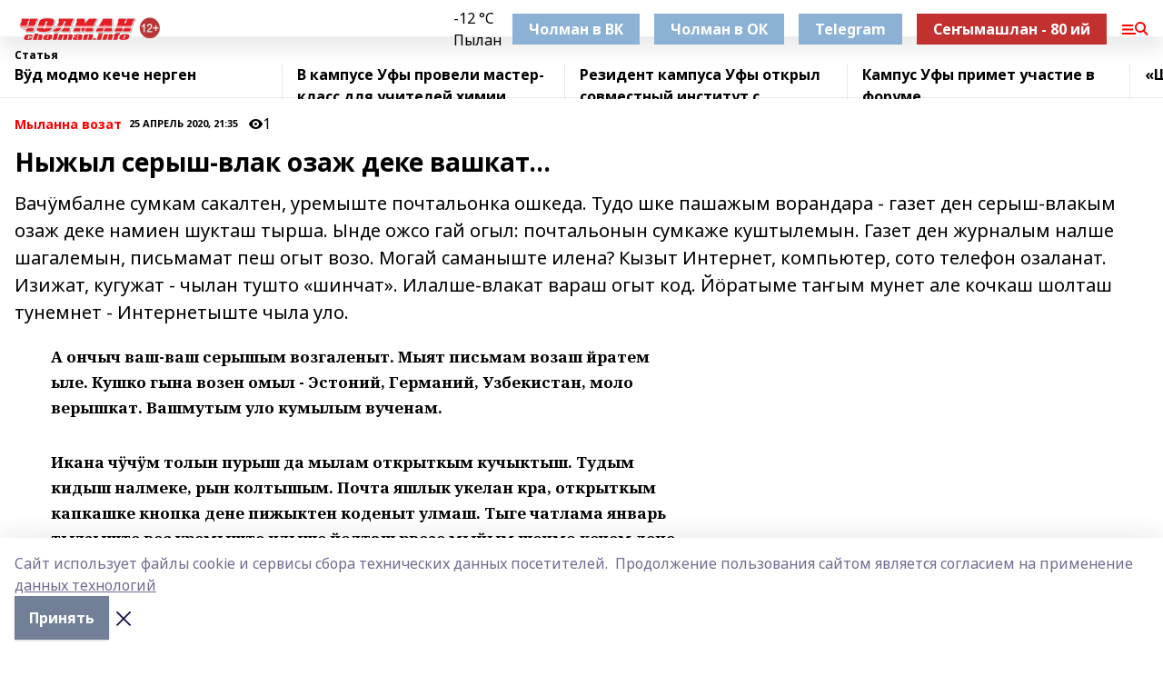

--- FILE ---
content_type: text/html; charset=utf-8
request_url: https://cholman.info/articles/mylanna-vozat/2020-04-25/nyzhyl-serysh-vlak-ozazh-deke-vashkat-164647
body_size: 29322
content:
<!doctype html>
<html data-n-head-ssr lang="ru" data-n-head="%7B%22lang%22:%7B%22ssr%22:%22ru%22%7D%7D">
  <head >
    <title>Ныжыл серыш-влак озаж деке вашкат…</title><meta data-n-head="ssr" data-hid="google" name="google" content="notranslate"><meta data-n-head="ssr" data-hid="charset" charset="utf-8"><meta data-n-head="ssr" data-hid="og:image" property="og:image" content="https://api.bashinform.ru/attachments/5dcd5c438af64071a81c168efe7abba56a0b74d0/store/caf36e0996423dd4cb1b7fd1a71f0937ad8807fa7550806c3dbccbbe772b/CholmaninfoWMsredn.png"><meta data-n-head="ssr" name="viewport" content="width=1300"><meta data-n-head="ssr" data-hid="og:url" property="og:url" content="https://cholman.info/articles/mylanna-vozat/2020-04-25/nyzhyl-serysh-vlak-ozazh-deke-vashkat-164647"><meta data-n-head="ssr" data-hid="og:type" property="og:type" content="article"><meta data-n-head="ssr" name="yandex-verification" content="32b449d0e8c2cfb5"><meta data-n-head="ssr" name="zen-verification" content="wotQNgcBMMro8hzWRtJAY4RWYW2WQA0UAAYQayconsI1hqV23E9sY1o5W7GzXzJq"><meta data-n-head="ssr" name="google-site-verification" content="dXzfzrLU0pNUCxpEubsWAt-OwLC1D-ovQNAhg3-OHzw"><meta data-n-head="ssr" data-hid="og:title" property="og:title" content="Ныжыл серыш-влак озаж деке вашкат…"><meta data-n-head="ssr" data-hid="og:description" property="og:description" content="Вачӱмбалне сумкам сакалтен, уремыште почтальонка ошкеда. Тудо шке пашажым ворандара - газет ден серыш-влакым озаж деке намиен шукташ тырша. Ынде ожсо гай огыл: почтальонын сумкаже куштылемын. Газет ден журналым налше шагалемын, письмамат пеш огыт возо. Могай саманыште илена? Кызыт Интернет, компьютер, сото телефон озаланат. Изижат, кугужат - чылан тушто «шинчат». Илалше-влакат вараш огыт код. Йӧратыме таҥым мунет але кочкаш шолташ тунемнет - Интернетыште чыла уло."><meta data-n-head="ssr" data-hid="description" name="description" content="Вачӱмбалне сумкам сакалтен, уремыште почтальонка ошкеда. Тудо шке пашажым ворандара - газет ден серыш-влакым озаж деке намиен шукташ тырша. Ынде ожсо гай огыл: почтальонын сумкаже куштылемын. Газет ден журналым налше шагалемын, письмамат пеш огыт возо. Могай саманыште илена? Кызыт Интернет, компьютер, сото телефон озаланат. Изижат, кугужат - чылан тушто «шинчат». Илалше-влакат вараш огыт код. Йӧратыме таҥым мунет але кочкаш шолташ тунемнет - Интернетыште чыла уло."><link data-n-head="ssr" rel="icon" href="https://api.bashinform.ru/attachments/f9cb7bd0681ae5801216eba3e619c962ff7f19ff/store/adfbad54c9658a0190e6d117daa3da65d2b70d364639dfa9d37a0e7aff03/favicon.ico"><link data-n-head="ssr" rel="canonical" href="https://cholman.info/articles/mylanna-vozat/2020-04-25/nyzhyl-serysh-vlak-ozazh-deke-vashkat-164647"><link data-n-head="ssr" rel="preconnect" href="https://fonts.googleapis.com"><link data-n-head="ssr" rel="stylesheet" href="/fonts/noto-sans/index.css"><link data-n-head="ssr" rel="stylesheet" href="https://fonts.googleapis.com/css2?family=Noto+Serif:wght@400;700&amp;display=swap"><link data-n-head="ssr" rel="stylesheet" href="https://fonts.googleapis.com/css2?family=Inter:wght@400;600;700;900&amp;display=swap"><link data-n-head="ssr" rel="stylesheet" href="https://fonts.googleapis.com/css2?family=Montserrat:wght@400;700&amp;display=swap"><link data-n-head="ssr" rel="stylesheet" href="https://fonts.googleapis.com/css2?family=Pacifico&amp;display=swap"><style data-n-head="ssr">:root { --active-color: #FF0000; }</style><script data-n-head="ssr" src="https://yastatic.net/pcode/adfox/loader.js" crossorigin="anonymous"></script><script data-n-head="ssr" src="https://vk.com/js/api/openapi.js" async></script><script data-n-head="ssr" src="https://widget.sparrow.ru/js/embed.js" async></script><script data-n-head="ssr" src="//web.webpushs.com/js/push/563a8ed2aa7462bfc14992768e1a558c_1.js" async></script><script data-n-head="ssr" src="https://yandex.ru/ads/system/header-bidding.js" async></script><script data-n-head="ssr" src="https://ads.digitalcaramel.com/js/bashinform.ru.js" type="text/javascript"></script><script data-n-head="ssr">window.yaContextCb = window.yaContextCb || []</script><script data-n-head="ssr" src="https://yandex.ru/ads/system/context.js" async></script><script data-n-head="ssr" type="application/ld+json">{
            "@context": "https://schema.org",
            "@type": "NewsArticle",
            "mainEntityOfPage": {
              "@type": "WebPage",
              "@id": "https://cholman.info/articles/mylanna-vozat/2020-04-25/nyzhyl-serysh-vlak-ozazh-deke-vashkat-164647"
            },
            "headline" : "Ныжыл серыш-влак озаж деке вашкат…",
            "image": [
              "https://api.bashinform.ru/attachments/5dcd5c438af64071a81c168efe7abba56a0b74d0/store/caf36e0996423dd4cb1b7fd1a71f0937ad8807fa7550806c3dbccbbe772b/CholmaninfoWMsredn.png"
            ],
            "datePublished": "2020-04-25T21:35:00.000+05:00",
            "author": [{"@type":"Person","name":"И. САЙПУШЕВА. Ӱлыл Такия ял, Краснокам район."}],
            "publisher": {
              "@type": "Organization",
              "name": "Чолман",
              "logo": {
                "@type": "ImageObject",
                "url": "https://api.bashinform.ru/attachments/5dcd5c438af64071a81c168efe7abba56a0b74d0/store/caf36e0996423dd4cb1b7fd1a71f0937ad8807fa7550806c3dbccbbe772b/CholmaninfoWMsredn.png"
              }
            },
            "description": "Вачӱмбалне сумкам сакалтен, уремыште почтальонка ошкеда. Тудо шке пашажым ворандара - газет ден серыш-влакым озаж деке намиен шукташ тырша. Ынде ожсо гай огыл: почтальонын сумкаже куштылемын. Газет ден журналым налше шагалемын, письмамат пеш огыт возо. Могай саманыште илена? Кызыт Интернет, компьютер, сото телефон озаланат. Изижат, кугужат - чылан тушто «шинчат». Илалше-влакат вараш огыт код. Йӧратыме таҥым мунет але кочкаш шолташ тунемнет - Интернетыште чыла уло."
          }</script><link rel="preload" href="/_nuxt/05b0bf6.js" as="script"><link rel="preload" href="/_nuxt/622ad3e.js" as="script"><link rel="preload" href="/_nuxt/95dcbeb.js" as="script"><link rel="preload" href="/_nuxt/b4f0b53.js" as="script"><link rel="preload" href="/_nuxt/a4b02bc.js" as="script"><link rel="preload" href="/_nuxt/1f4701a.js" as="script"><link rel="preload" href="/_nuxt/bb7a823.js" as="script"><link rel="preload" href="/_nuxt/61cd1ad.js" as="script"><link rel="preload" href="/_nuxt/3795d03.js" as="script"><link rel="preload" href="/_nuxt/9842943.js" as="script"><style data-vue-ssr-id="02097838:0 0211d3d2:0 7e56e4e3:0 78c231fa:0 2b202313:0 3ba5510c:0 7deb7420:0 7501b878:0 67a80222:0 01f9c408:0 f11faff8:0 01b9542b:0 74a8f3db:0 fd82e6f0:0 69552a97:0 2bc4b7f8:0 67baf181:0 a473ccf0:0 3eb3f9ae:0 0684d134:0 7eba589d:0 77d4baa4:0 44e53ad8:0 d15e8f64:0">.fade-enter,.fade-leave-to{opacity:0}.fade-enter-active,.fade-leave-active{transition:opacity .2s ease}.fade-up-enter-active,.fade-up-leave-active{transition:all .35s}.fade-up-enter,.fade-up-leave-to{opacity:0;transform:translateY(-20px)}.rubric-date{display:flex;align-items:flex-end;margin-bottom:1rem}.cm-rubric{font-weight:700;font-size:14px;margin-right:.5rem;color:var(--active-color)}.cm-date{font-size:11px;text-transform:uppercase;font-weight:700}.cm-story{font-weight:700;font-size:14px;margin-left:.5rem;margin-right:.5rem;color:var(--active-color)}.serif-text{font-family:Noto Serif,serif;line-height:1.65;font-size:17px}.bg-img{background-size:cover;background-position:50%;height:0;position:relative;background-color:#e2e2e2;padding-bottom:56%;>img{position:absolute;left:0;top:0;width:100%;height:100%;-o-object-fit:cover;object-fit:cover;-o-object-position:center;object-position:center}}.btn{--text-opacity:1;color:#fff;color:rgba(255,255,255,var(--text-opacity));text-align:center;padding-top:1.5rem;padding-bottom:1.5rem;font-weight:700;cursor:pointer;margin-top:2rem;border-radius:8px;font-size:20px;background:var(--active-color)}.checkbox{border-radius:.5rem;border-width:1px;margin-right:1.25rem;cursor:pointer;border-color:#e9e9eb;width:32px;height:32px}.checkbox.__active{background:var(--active-color) 50% no-repeat url([data-uri]);border-color:var(--active-color)}.h1{margin-top:1rem;margin-bottom:1.5rem;font-weight:700;line-height:1.07;font-size:32px}.all-matters{text-align:center;cursor:pointer;padding-top:1.5rem;padding-bottom:1.5rem;font-weight:700;margin-bottom:2rem;border-radius:8px;background:#f5f5f5;font-size:20px}.all-matters.__small{padding-top:.75rem;padding-bottom:.75rem;margin-top:1.5rem;font-size:14px;border-radius:4px}[data-desktop]{.rubric-date{margin-bottom:1.25rem}.h1{font-size:46px;margin-top:1.5rem;margin-bottom:1.5rem}section.cols{display:grid;margin-left:58px;grid-gap:16px;grid-template-columns:816px 42px 300px}section.list-cols{display:grid;grid-gap:40px;grid-template-columns:1fr 300px}.matter-grid{display:flex;flex-wrap:wrap;margin-right:-16px}.top-sticky{position:-webkit-sticky;position:sticky;top:48px}.top-sticky.local{top:56px}.top-sticky.ig{top:86px}.top-sticky-matter{position:-webkit-sticky;position:sticky;z-index:1;top:102px}.top-sticky-matter.local{top:110px}.top-sticky-matter.ig{top:140px}}.search-form{display:flex;border-bottom-width:1px;--border-opacity:1;border-color:#fff;border-color:rgba(255,255,255,var(--border-opacity));padding-bottom:.75rem;justify-content:space-between;align-items:center;--text-opacity:1;color:#fff;color:rgba(255,255,255,var(--text-opacity));.reset{cursor:pointer;opacity:.5;display:block}input{background-color:transparent;border-style:none;--text-opacity:1;color:#fff;color:rgba(255,255,255,var(--text-opacity));outline:2px solid transparent;outline-offset:2px;width:66.666667%;font-size:20px}input::-moz-placeholder{color:hsla(0,0%,100%,.18824)}input:-ms-input-placeholder{color:hsla(0,0%,100%,.18824)}input::placeholder{color:hsla(0,0%,100%,.18824)}}[data-desktop] .search-form{width:820px;button{border-radius:.25rem;font-weight:700;padding:.5rem 1.5rem;cursor:pointer;--text-opacity:1;color:#fff;color:rgba(255,255,255,var(--text-opacity));font-size:22px;background:var(--active-color)}input{font-size:28px}.reset{margin-right:2rem;margin-left:auto}}html.locked{overflow:hidden}html{body{letter-spacing:-.03em;font-family:Noto Sans,sans-serif;line-height:1.19;font-size:14px}ol,ul{margin-left:2rem;margin-bottom:1rem;li{margin-bottom:.5rem}}ol{list-style-type:decimal}ul{list-style-type:disc}a{cursor:pointer;color:inherit}iframe,img,object,video{max-width:100%}}.container{padding-left:16px;padding-right:16px}[data-desktop]{min-width:1250px;.container{margin-left:auto;margin-right:auto;padding-left:0;padding-right:0;width:1250px}}
/*! normalize.css v8.0.1 | MIT License | github.com/necolas/normalize.css */html{line-height:1.15;-webkit-text-size-adjust:100%}body{margin:0}main{display:block}h1{font-size:2em;margin:.67em 0}hr{box-sizing:content-box;height:0;overflow:visible}pre{font-family:monospace,monospace;font-size:1em}a{background-color:transparent}abbr[title]{border-bottom:none;text-decoration:underline;-webkit-text-decoration:underline dotted;text-decoration:underline dotted}b,strong{font-weight:bolder}code,kbd,samp{font-family:monospace,monospace;font-size:1em}small{font-size:80%}sub,sup{font-size:75%;line-height:0;position:relative;vertical-align:baseline}sub{bottom:-.25em}sup{top:-.5em}img{border-style:none}button,input,optgroup,select,textarea{font-family:inherit;font-size:100%;line-height:1.15;margin:0}button,input{overflow:visible}button,select{text-transform:none}[type=button],[type=reset],[type=submit],button{-webkit-appearance:button}[type=button]::-moz-focus-inner,[type=reset]::-moz-focus-inner,[type=submit]::-moz-focus-inner,button::-moz-focus-inner{border-style:none;padding:0}[type=button]:-moz-focusring,[type=reset]:-moz-focusring,[type=submit]:-moz-focusring,button:-moz-focusring{outline:1px dotted ButtonText}fieldset{padding:.35em .75em .625em}legend{box-sizing:border-box;color:inherit;display:table;max-width:100%;padding:0;white-space:normal}progress{vertical-align:baseline}textarea{overflow:auto}[type=checkbox],[type=radio]{box-sizing:border-box;padding:0}[type=number]::-webkit-inner-spin-button,[type=number]::-webkit-outer-spin-button{height:auto}[type=search]{-webkit-appearance:textfield;outline-offset:-2px}[type=search]::-webkit-search-decoration{-webkit-appearance:none}::-webkit-file-upload-button{-webkit-appearance:button;font:inherit}details{display:block}summary{display:list-item}[hidden],template{display:none}blockquote,dd,dl,figure,h1,h2,h3,h4,h5,h6,hr,p,pre{margin:0}button{background-color:transparent;background-image:none}button:focus{outline:1px dotted;outline:5px auto -webkit-focus-ring-color}fieldset,ol,ul{margin:0;padding:0}ol,ul{list-style:none}html{font-family:Noto Sans,sans-serif;line-height:1.5}*,:after,:before{box-sizing:border-box;border:0 solid #e2e8f0}hr{border-top-width:1px}img{border-style:solid}textarea{resize:vertical}input::-moz-placeholder,textarea::-moz-placeholder{color:#a0aec0}input:-ms-input-placeholder,textarea:-ms-input-placeholder{color:#a0aec0}input::placeholder,textarea::placeholder{color:#a0aec0}[role=button],button{cursor:pointer}table{border-collapse:collapse}h1,h2,h3,h4,h5,h6{font-size:inherit;font-weight:inherit}a{color:inherit;text-decoration:inherit}button,input,optgroup,select,textarea{padding:0;line-height:inherit;color:inherit}code,kbd,pre,samp{font-family:Menlo,Monaco,Consolas,"Liberation Mono","Courier New",monospace}audio,canvas,embed,iframe,img,object,svg,video{display:block;vertical-align:middle}img,video{max-width:100%;height:auto}.appearance-none{-webkit-appearance:none;-moz-appearance:none;appearance:none}.bg-transparent{background-color:transparent}.bg-black{--bg-opacity:1;background-color:#000;background-color:rgba(0,0,0,var(--bg-opacity))}.bg-white{--bg-opacity:1;background-color:#fff;background-color:rgba(255,255,255,var(--bg-opacity))}.bg-gray-200{--bg-opacity:1;background-color:#edf2f7;background-color:rgba(237,242,247,var(--bg-opacity))}.bg-center{background-position:50%}.bg-top{background-position:top}.bg-no-repeat{background-repeat:no-repeat}.bg-cover{background-size:cover}.bg-contain{background-size:contain}.border-collapse{border-collapse:collapse}.border-black{--border-opacity:1;border-color:#000;border-color:rgba(0,0,0,var(--border-opacity))}.border-blue-400{--border-opacity:1;border-color:#63b3ed;border-color:rgba(99,179,237,var(--border-opacity))}.rounded{border-radius:.25rem}.rounded-lg{border-radius:.5rem}.rounded-full{border-radius:9999px}.border-none{border-style:none}.border-2{border-width:2px}.border-4{border-width:4px}.border{border-width:1px}.border-t-0{border-top-width:0}.border-t{border-top-width:1px}.border-b{border-bottom-width:1px}.cursor-pointer{cursor:pointer}.block{display:block}.inline-block{display:inline-block}.flex{display:flex}.table{display:table}.grid{display:grid}.hidden{display:none}.flex-col{flex-direction:column}.flex-wrap{flex-wrap:wrap}.flex-no-wrap{flex-wrap:nowrap}.items-center{align-items:center}.justify-center{justify-content:center}.justify-between{justify-content:space-between}.flex-grow-0{flex-grow:0}.flex-shrink-0{flex-shrink:0}.order-first{order:-9999}.order-last{order:9999}.font-sans{font-family:Noto Sans,sans-serif}.font-serif{font-family:Noto Serif,serif}.font-medium{font-weight:500}.font-semibold{font-weight:600}.font-bold{font-weight:700}.h-6{height:1.5rem}.h-12{height:3rem}.h-auto{height:auto}.h-full{height:100%}.text-xs{font-size:11px}.text-sm{font-size:12px}.text-base{font-size:14px}.text-lg{font-size:16px}.text-xl{font-size:18px}.text-2xl{font-size:21px}.text-3xl{font-size:30px}.text-4xl{font-size:46px}.leading-6{line-height:1.5rem}.leading-none{line-height:1}.leading-tight{line-height:1.07}.leading-snug{line-height:1.125}.m-0{margin:0}.my-0{margin-top:0;margin-bottom:0}.mx-0{margin-left:0;margin-right:0}.mx-1{margin-left:.25rem;margin-right:.25rem}.mx-2{margin-left:.5rem;margin-right:.5rem}.my-4{margin-top:1rem;margin-bottom:1rem}.mx-4{margin-left:1rem;margin-right:1rem}.my-5{margin-top:1.25rem;margin-bottom:1.25rem}.mx-5{margin-left:1.25rem;margin-right:1.25rem}.my-6{margin-top:1.5rem;margin-bottom:1.5rem}.my-8{margin-top:2rem;margin-bottom:2rem}.mx-auto{margin-left:auto;margin-right:auto}.-mx-3{margin-left:-.75rem;margin-right:-.75rem}.-my-4{margin-top:-1rem;margin-bottom:-1rem}.mt-0{margin-top:0}.mr-0{margin-right:0}.mb-0{margin-bottom:0}.ml-0{margin-left:0}.mt-1{margin-top:.25rem}.mr-1{margin-right:.25rem}.mb-1{margin-bottom:.25rem}.ml-1{margin-left:.25rem}.mt-2{margin-top:.5rem}.mr-2{margin-right:.5rem}.mb-2{margin-bottom:.5rem}.ml-2{margin-left:.5rem}.mt-3{margin-top:.75rem}.mr-3{margin-right:.75rem}.mb-3{margin-bottom:.75rem}.mt-4{margin-top:1rem}.mr-4{margin-right:1rem}.mb-4{margin-bottom:1rem}.ml-4{margin-left:1rem}.mt-5{margin-top:1.25rem}.mr-5{margin-right:1.25rem}.mb-5{margin-bottom:1.25rem}.mt-6{margin-top:1.5rem}.mr-6{margin-right:1.5rem}.mb-6{margin-bottom:1.5rem}.mt-8{margin-top:2rem}.mr-8{margin-right:2rem}.mb-8{margin-bottom:2rem}.ml-8{margin-left:2rem}.mt-10{margin-top:2.5rem}.ml-10{margin-left:2.5rem}.mt-12{margin-top:3rem}.mb-12{margin-bottom:3rem}.mt-16{margin-top:4rem}.mb-16{margin-bottom:4rem}.mr-20{margin-right:5rem}.mr-auto{margin-right:auto}.ml-auto{margin-left:auto}.-mt-2{margin-top:-.5rem}.max-w-none{max-width:none}.max-w-full{max-width:100%}.object-contain{-o-object-fit:contain;object-fit:contain}.object-cover{-o-object-fit:cover;object-fit:cover}.object-center{-o-object-position:center;object-position:center}.opacity-0{opacity:0}.opacity-50{opacity:.5}.outline-none{outline:2px solid transparent;outline-offset:2px}.overflow-auto{overflow:auto}.overflow-hidden{overflow:hidden}.overflow-visible{overflow:visible}.p-0{padding:0}.p-2{padding:.5rem}.p-3{padding:.75rem}.p-4{padding:1rem}.p-8{padding:2rem}.px-0{padding-left:0;padding-right:0}.py-1{padding-top:.25rem;padding-bottom:.25rem}.px-1{padding-left:.25rem;padding-right:.25rem}.py-2{padding-top:.5rem;padding-bottom:.5rem}.px-2{padding-left:.5rem;padding-right:.5rem}.py-3{padding-top:.75rem;padding-bottom:.75rem}.px-3{padding-left:.75rem;padding-right:.75rem}.py-4{padding-top:1rem;padding-bottom:1rem}.px-4{padding-left:1rem;padding-right:1rem}.px-5{padding-left:1.25rem;padding-right:1.25rem}.px-6{padding-left:1.5rem;padding-right:1.5rem}.py-8{padding-top:2rem;padding-bottom:2rem}.py-10{padding-top:2.5rem;padding-bottom:2.5rem}.pt-0{padding-top:0}.pr-0{padding-right:0}.pb-0{padding-bottom:0}.pt-1{padding-top:.25rem}.pt-2{padding-top:.5rem}.pb-2{padding-bottom:.5rem}.pl-2{padding-left:.5rem}.pt-3{padding-top:.75rem}.pb-3{padding-bottom:.75rem}.pt-4{padding-top:1rem}.pr-4{padding-right:1rem}.pb-4{padding-bottom:1rem}.pl-4{padding-left:1rem}.pt-5{padding-top:1.25rem}.pr-5{padding-right:1.25rem}.pb-5{padding-bottom:1.25rem}.pl-5{padding-left:1.25rem}.pt-6{padding-top:1.5rem}.pb-6{padding-bottom:1.5rem}.pl-6{padding-left:1.5rem}.pt-8{padding-top:2rem}.pb-8{padding-bottom:2rem}.pr-10{padding-right:2.5rem}.pb-12{padding-bottom:3rem}.pl-12{padding-left:3rem}.pb-16{padding-bottom:4rem}.pointer-events-none{pointer-events:none}.fixed{position:fixed}.absolute{position:absolute}.relative{position:relative}.sticky{position:-webkit-sticky;position:sticky}.top-0{top:0}.right-0{right:0}.bottom-0{bottom:0}.left-0{left:0}.left-auto{left:auto}.shadow{box-shadow:0 1px 3px 0 rgba(0,0,0,.1),0 1px 2px 0 rgba(0,0,0,.06)}.shadow-none{box-shadow:none}.text-center{text-align:center}.text-right{text-align:right}.text-transparent{color:transparent}.text-black{--text-opacity:1;color:#000;color:rgba(0,0,0,var(--text-opacity))}.text-white{--text-opacity:1;color:#fff;color:rgba(255,255,255,var(--text-opacity))}.text-gray-600{--text-opacity:1;color:#718096;color:rgba(113,128,150,var(--text-opacity))}.text-gray-700{--text-opacity:1;color:#4a5568;color:rgba(74,85,104,var(--text-opacity))}.uppercase{text-transform:uppercase}.underline{text-decoration:underline}.tracking-tight{letter-spacing:-.05em}.select-none{-webkit-user-select:none;-moz-user-select:none;-ms-user-select:none;user-select:none}.select-all{-webkit-user-select:all;-moz-user-select:all;-ms-user-select:all;user-select:all}.visible{visibility:visible}.invisible{visibility:hidden}.whitespace-no-wrap{white-space:nowrap}.w-auto{width:auto}.w-1\/3{width:33.333333%}.w-full{width:100%}.z-20{z-index:20}.z-50{z-index:50}.gap-1{grid-gap:.25rem;gap:.25rem}.gap-2{grid-gap:.5rem;gap:.5rem}.gap-3{grid-gap:.75rem;gap:.75rem}.gap-4{grid-gap:1rem;gap:1rem}.gap-5{grid-gap:1.25rem;gap:1.25rem}.gap-6{grid-gap:1.5rem;gap:1.5rem}.gap-8{grid-gap:2rem;gap:2rem}.gap-10{grid-gap:2.5rem;gap:2.5rem}.grid-cols-1{grid-template-columns:repeat(1,minmax(0,1fr))}.grid-cols-2{grid-template-columns:repeat(2,minmax(0,1fr))}.grid-cols-3{grid-template-columns:repeat(3,minmax(0,1fr))}.grid-cols-4{grid-template-columns:repeat(4,minmax(0,1fr))}.grid-cols-5{grid-template-columns:repeat(5,minmax(0,1fr))}.transform{--transform-translate-x:0;--transform-translate-y:0;--transform-rotate:0;--transform-skew-x:0;--transform-skew-y:0;--transform-scale-x:1;--transform-scale-y:1;transform:translateX(var(--transform-translate-x)) translateY(var(--transform-translate-y)) rotate(var(--transform-rotate)) skewX(var(--transform-skew-x)) skewY(var(--transform-skew-y)) scaleX(var(--transform-scale-x)) scaleY(var(--transform-scale-y))}.transition-all{transition-property:all}.transition{transition-property:background-color,border-color,color,fill,stroke,opacity,box-shadow,transform}@-webkit-keyframes spin{to{transform:rotate(1turn)}}@keyframes spin{to{transform:rotate(1turn)}}@-webkit-keyframes ping{75%,to{transform:scale(2);opacity:0}}@keyframes ping{75%,to{transform:scale(2);opacity:0}}@-webkit-keyframes pulse{50%{opacity:.5}}@keyframes pulse{50%{opacity:.5}}@-webkit-keyframes bounce{0%,to{transform:translateY(-25%);-webkit-animation-timing-function:cubic-bezier(.8,0,1,1);animation-timing-function:cubic-bezier(.8,0,1,1)}50%{transform:none;-webkit-animation-timing-function:cubic-bezier(0,0,.2,1);animation-timing-function:cubic-bezier(0,0,.2,1)}}@keyframes bounce{0%,to{transform:translateY(-25%);-webkit-animation-timing-function:cubic-bezier(.8,0,1,1);animation-timing-function:cubic-bezier(.8,0,1,1)}50%{transform:none;-webkit-animation-timing-function:cubic-bezier(0,0,.2,1);animation-timing-function:cubic-bezier(0,0,.2,1)}}
.nuxt-progress{position:fixed;top:0;left:0;right:0;height:2px;width:0;opacity:1;transition:width .1s,opacity .4s;background-color:var(--active-color);z-index:999999}.nuxt-progress.nuxt-progress-notransition{transition:none}.nuxt-progress-failed{background-color:red}
.page_1iNBq{position:relative;min-height:65vh}[data-desktop]{.topBanner_Im5IM{margin-left:auto;margin-right:auto;width:1256px}}
.bnr_2VvRX{margin-left:auto;margin-right:auto;width:300px}.bnr_2VvRX:not(:empty){margin-bottom:1rem}.bnrContainer_1ho9N.mb-0 .bnr_2VvRX{margin-bottom:0}[data-desktop]{.bnr_2VvRX{width:auto;margin-left:0;margin-right:0}}
.topline-container[data-v-7682f57c]{position:-webkit-sticky;position:sticky;top:0;z-index:10}.bottom-menu[data-v-7682f57c]{--bg-opacity:1;background-color:#fff;background-color:rgba(255,255,255,var(--bg-opacity));height:45px;box-shadow:0 15px 20px rgba(0,0,0,.08)}.bottom-menu.__dark[data-v-7682f57c]{--bg-opacity:1;background-color:#000;background-color:rgba(0,0,0,var(--bg-opacity));.bottom-menu-link{--text-opacity:1;color:#fff;color:rgba(255,255,255,var(--text-opacity))}.bottom-menu-link:hover{color:var(--active-color)}}.bottom-menu-links[data-v-7682f57c]{display:flex;overflow:auto;grid-gap:1rem;gap:1rem;padding-top:1rem;padding-bottom:1rem;scrollbar-width:none}.bottom-menu-links[data-v-7682f57c]::-webkit-scrollbar{display:none}.bottom-menu-link[data-v-7682f57c]{white-space:nowrap;font-weight:700}.bottom-menu-link[data-v-7682f57c]:hover{color:var(--active-color)}
.topline_KUXuM{--bg-opacity:1;background-color:#fff;background-color:rgba(255,255,255,var(--bg-opacity));padding-top:.5rem;padding-bottom:.5rem;position:relative;box-shadow:0 15px 20px rgba(0,0,0,.08);height:40px;z-index:1}.topline_KUXuM.__dark_3HDH5{--bg-opacity:1;background-color:#000;background-color:rgba(0,0,0,var(--bg-opacity))}[data-desktop]{.topline_KUXuM{height:50px}}
.container_3LUUG{display:flex;align-items:center;justify-content:space-between}.container_3LUUG.__dark_AMgBk{.logo_1geVj{--text-opacity:1;color:#fff;color:rgba(255,255,255,var(--text-opacity))}.menu-trigger_2_P72{--bg-opacity:1;background-color:#fff;background-color:rgba(255,255,255,var(--bg-opacity))}.lang_107ai,.topline-item_1BCyx{--text-opacity:1;color:#fff;color:rgba(255,255,255,var(--text-opacity))}.lang_107ai{background-image:url([data-uri])}}.lang_107ai{margin-left:auto;margin-right:1.25rem;padding-right:1rem;padding-left:.5rem;cursor:pointer;display:flex;align-items:center;font-weight:700;-webkit-appearance:none;-moz-appearance:none;appearance:none;outline:2px solid transparent;outline-offset:2px;text-transform:uppercase;background:no-repeat url([data-uri]) calc(100% - 3px) 50%}.logo-img_9ttWw{max-height:30px}.logo-text_Gwlnp{white-space:nowrap;font-family:Pacifico,serif;font-size:24px;line-height:.9;color:var(--active-color)}.menu-trigger_2_P72{cursor:pointer;width:30px;height:24px;background:var(--active-color);-webkit-mask:no-repeat url(/_nuxt/img/menu.cffb7c4.svg) center;mask:no-repeat url(/_nuxt/img/menu.cffb7c4.svg) center}.menu-trigger_2_P72.__cross_3NUSb{-webkit-mask-image:url([data-uri]);mask-image:url([data-uri])}.topline-item_1BCyx{font-weight:700;line-height:1;margin-right:16px}.topline-item_1BCyx,.topline-item_1BCyx.blue_1SDgs,.topline-item_1BCyx.red_1EmKm{--text-opacity:1;color:#fff;color:rgba(255,255,255,var(--text-opacity))}.topline-item_1BCyx.blue_1SDgs,.topline-item_1BCyx.red_1EmKm{padding:9px 18px;background:#8bb1d4}.topline-item_1BCyx.red_1EmKm{background:#c23030}.topline-item_1BCyx.default_3xuLv{font-size:12px;color:var(--active-color);max-width:100px}[data-desktop]{.logo-img_9ttWw{max-height:40px}.logo-text_Gwlnp{position:relative;top:-3px;font-size:36px}.slogan-desktop_2LraR{font-size:11px;margin-left:2.5rem;font-weight:700;text-transform:uppercase;color:#5e6a70}.lang_107ai{margin-left:0}}
.weather[data-v-f75b9a02]{display:flex;align-items:center;.icon{border-radius:9999px;margin-right:.5rem;background:var(--active-color) no-repeat 50%/11px;width:18px;height:18px}.clear{background-image:url(/_nuxt/img/clear.504a39c.svg)}.clouds{background-image:url(/_nuxt/img/clouds.35bb1b1.svg)}.few_clouds{background-image:url(/_nuxt/img/few_clouds.849e8ce.svg)}.rain{background-image:url(/_nuxt/img/rain.fa221cc.svg)}.snow{background-image:url(/_nuxt/img/snow.3971728.svg)}.thunderstorm_w_rain{background-image:url(/_nuxt/img/thunderstorm_w_rain.f4f5bf2.svg)}.thunderstorm{background-image:url(/_nuxt/img/thunderstorm.bbf00c1.svg)}.text{font-size:12px;font-weight:700;line-height:1;color:rgba(0,0,0,.9)}}.__dark.weather .text[data-v-f75b9a02]{--text-opacity:1;color:#fff;color:rgba(255,255,255,var(--text-opacity))}
.block_35WEi{position:-webkit-sticky;position:sticky;left:0;width:100%;padding-top:.75rem;padding-bottom:.75rem;--bg-opacity:1;background-color:#fff;background-color:rgba(255,255,255,var(--bg-opacity));--text-opacity:1;color:#000;color:rgba(0,0,0,var(--text-opacity));height:68px;z-index:8;border-bottom:1px solid rgba(0,0,0,.08235)}.block_35WEi.invisible_3bwn4{visibility:hidden}.block_35WEi.local_2u9p8,.block_35WEi.local_ext_2mSQw{top:40px}.block_35WEi.local_2u9p8.has_bottom_items_u0rcZ,.block_35WEi.local_ext_2mSQw.has_bottom_items_u0rcZ{top:85px}.block_35WEi.ig_3ld7e{top:50px}.block_35WEi.ig_3ld7e.has_bottom_items_u0rcZ{top:95px}.block_35WEi.bi_3BhQ1,.block_35WEi.bi_ext_1Yp6j{top:49px}.block_35WEi.bi_3BhQ1.has_bottom_items_u0rcZ,.block_35WEi.bi_ext_1Yp6j.has_bottom_items_u0rcZ{top:94px}.block_35WEi.red_wPGsU{background:#fdf3f3;.blockTitle_1BF2P{color:#d65a47}}.block_35WEi.blue_2AJX7{background:#e6ecf2;.blockTitle_1BF2P{color:#8bb1d4}}.block_35WEi{.loading_1RKbb{height:1.5rem;margin:0 auto}}.blockTitle_1BF2P{font-weight:700;font-size:12px;margin-bottom:.25rem;display:inline-block;overflow:hidden;max-height:1.2em;display:-webkit-box;-webkit-line-clamp:1;-webkit-box-orient:vertical;text-overflow:ellipsis}.items_2XU71{display:flex;overflow:auto;margin-left:-16px;margin-right:-16px;padding-left:16px;padding-right:16px}.items_2XU71::-webkit-scrollbar{display:none}.item_KFfAv{flex-shrink:0;flex-grow:0;padding-right:1rem;margin-right:1rem;font-weight:700;overflow:hidden;width:295px;max-height:2.4em;border-right:1px solid rgba(0,0,0,.08235);display:-webkit-box;-webkit-line-clamp:2;-webkit-box-orient:vertical;text-overflow:ellipsis}.item_KFfAv:hover{opacity:.75}[data-desktop]{.block_35WEi{height:54px}.block_35WEi.local_2u9p8,.block_35WEi.local_ext_2mSQw{top:50px}.block_35WEi.local_2u9p8.has_bottom_items_u0rcZ,.block_35WEi.local_ext_2mSQw.has_bottom_items_u0rcZ{top:95px}.block_35WEi.ig_3ld7e{top:80px}.block_35WEi.ig_3ld7e.has_bottom_items_u0rcZ{top:125px}.block_35WEi.bi_3BhQ1,.block_35WEi.bi_ext_1Yp6j{top:42px}.block_35WEi.bi_3BhQ1.has_bottom_items_u0rcZ,.block_35WEi.bi_ext_1Yp6j.has_bottom_items_u0rcZ{top:87px}.block_35WEi.image_3yONs{.prev_1cQoq{background-image:url([data-uri])}.next_827zB{background-image:url([data-uri])}}.wrapper_TrcU4{display:grid;grid-template-columns:240px calc(100% - 320px)}.next_827zB,.prev_1cQoq{position:absolute;cursor:pointer;width:24px;height:24px;top:4px;left:210px;background:url([data-uri])}.next_827zB{left:auto;right:15px;background:url([data-uri])}.blockTitle_1BF2P{font-size:18px;padding-right:2.5rem;margin-right:0;max-height:2.4em;-webkit-line-clamp:2}.items_2XU71{margin-left:0;padding-left:0;-ms-scroll-snap-type:x mandatory;scroll-snap-type:x mandatory;scroll-behavior:smooth;scrollbar-width:none}.item_KFfAv,.items_2XU71{margin-right:0;padding-right:0}.item_KFfAv{padding-left:1.25rem;scroll-snap-align:start;width:310px;border-left:1px solid rgba(0,0,0,.08235);border-right:none}}
@-webkit-keyframes rotate-data-v-8cdd8c10{0%{transform:rotate(0)}to{transform:rotate(1turn)}}@keyframes rotate-data-v-8cdd8c10{0%{transform:rotate(0)}to{transform:rotate(1turn)}}.component[data-v-8cdd8c10]{height:3rem;margin-top:1.5rem;margin-bottom:1.5rem;display:flex;justify-content:center;align-items:center;span{height:100%;width:4rem;background:no-repeat url(/_nuxt/img/loading.dd38236.svg) 50%/contain;-webkit-animation:rotate-data-v-8cdd8c10 .8s infinite;animation:rotate-data-v-8cdd8c10 .8s infinite}}
.promo_ZrQsB{text-align:center;display:block;--text-opacity:1;color:#fff;color:rgba(255,255,255,var(--text-opacity));font-weight:500;font-size:16px;line-height:1;position:relative;z-index:1;background:#d65a47;padding:6px 20px}[data-desktop]{.promo_ZrQsB{margin-left:auto;margin-right:auto;font-size:18px;padding:12px 40px}}
.feedTriggerMobile_1uP3h{text-align:center;width:100%;left:0;bottom:0;padding:1rem;color:#000;color:rgba(0,0,0,var(--text-opacity));background:#e7e7e7;filter:drop-shadow(0 -10px 30px rgba(0,0,0,.4))}.feedTriggerMobile_1uP3h,[data-desktop] .feedTriggerDesktop_eR1zC{position:fixed;font-weight:700;--text-opacity:1;z-index:8}[data-desktop] .feedTriggerDesktop_eR1zC{color:#fff;color:rgba(255,255,255,var(--text-opacity));cursor:pointer;padding:1rem 1rem 1rem 1.5rem;display:flex;align-items:center;justify-content:space-between;width:auto;font-size:28px;right:20px;bottom:20px;line-height:.85;background:var(--active-color);.new_36fkO{--bg-opacity:1;background-color:#fff;background-color:rgba(255,255,255,var(--bg-opacity));font-size:18px;padding:.25rem .5rem;margin-left:1rem;color:var(--active-color)}}
.noindex_1PbKm{display:block}.rubricDate_XPC5P{display:flex;margin-bottom:1rem;align-items:center;flex-wrap:wrap;grid-row-gap:.5rem;row-gap:.5rem}[data-desktop]{.rubricDate_XPC5P{margin-left:58px}.noindex_1PbKm,.pollContainer_25rgc{margin-left:40px}.noindex_1PbKm{width:700px}}
.h1_fQcc_{margin-top:0;margin-bottom:1rem;font-size:28px}.bigLead_37UJd{margin-bottom:1.25rem;font-size:20px}[data-desktop]{.h1_fQcc_{margin-bottom:1.25rem;margin-top:0;font-size:40px}.bigLead_37UJd{font-size:21px;margin-bottom:2rem}.smallLead_3mYo6{font-size:21px;font-weight:500}.leadImg_n0Xok{display:grid;grid-gap:2rem;gap:2rem;margin-bottom:2rem;grid-template-columns:repeat(2,minmax(0,1fr));margin-left:40px;width:700px}}
.partner[data-v-73e20f19]{margin-top:1rem;margin-bottom:1rem;color:rgba(0,0,0,.31373)}
.block_1h4f8{margin-bottom:1.5rem}[data-desktop] .block_1h4f8{margin-bottom:2rem}
.paragraph[data-v-7a4bd814]{a{color:var(--active-color)}p{margin-bottom:1.5rem}ol,ul{margin-left:2rem;margin-bottom:1rem;li{margin-bottom:.5rem}}ol{list-style-type:decimal}ul{list-style-type:disc}.question{font-weight:700;font-size:21px;line-height:1.43}.answer:before,.question:before{content:"— "}h2,h3,h4{font-weight:700;margin-bottom:1.5rem;line-height:1.07;font-family:Noto Sans,sans-serif}h2{font-size:30px}h3{font-size:21px}h4{font-size:18px}blockquote{padding-top:1rem;padding-bottom:1rem;margin-bottom:1rem;font-weight:700;font-family:Noto Sans,sans-serif;border-top:6px solid var(--active-color);border-bottom:6px solid var(--active-color);font-size:19px;line-height:1.15}.table-wrapper{overflow:auto}table{border-collapse:collapse;margin-top:1rem;margin-bottom:1rem;min-width:100%;td{padding:.75rem .5rem;border-width:1px}p{margin:0}}}
.readus_3o8ag{margin-bottom:1.5rem;font-weight:700;font-size:16px}.subscribeButton_2yILe{font-weight:700;--text-opacity:1;color:#fff;color:rgba(255,255,255,var(--text-opacity));text-align:center;letter-spacing:-.05em;background:var(--active-color);padding:0 8px 3px;border-radius:11px;font-size:15px;width:140px}.rTitle_ae5sX{margin-bottom:1rem;font-family:Noto Sans,sans-serif;font-weight:700;color:#202022;font-size:20px;font-style:normal;line-height:normal}.items_1vOtx{display:flex;flex-wrap:wrap;grid-gap:.75rem;gap:.75rem;max-width:360px}.items_1vOtx.regional_OHiaP{.socialIcon_1xwkP{width:calc(33% - 10px)}.socialIcon_1xwkP:first-child,.socialIcon_1xwkP:nth-child(2){width:calc(50% - 10px)}}.socialIcon_1xwkP{margin-bottom:.5rem;background-size:contain;background-repeat:no-repeat;flex-shrink:0;width:calc(50% - 10px);background-position:0;height:30px}.vkIcon_1J2rG{background-image:url(/_nuxt/img/vk.07bf3d5.svg)}.vkShortIcon_1XRTC{background-image:url(/_nuxt/img/vk-short.1e19426.svg)}.tgIcon_3Y6iI{background-image:url(/_nuxt/img/tg.bfb93b5.svg)}.zenIcon_1Vpt0{background-image:url(/_nuxt/img/zen.1c41c49.svg)}.okIcon_3Q4dv{background-image:url(/_nuxt/img/ok.de8d66c.svg)}.okShortIcon_12fSg{background-image:url(/_nuxt/img/ok-short.e0e3723.svg)}.maxIcon_3MreL{background-image:url(/_nuxt/img/max.da7c1ef.png)}[data-desktop]{.readus_3o8ag{margin-left:2.5rem}.items_1vOtx{flex-wrap:nowrap;max-width:none;align-items:center}.subscribeButton_2yILe{text-align:center;font-weight:700;width:auto;padding:4px 7px 7px;font-size:25px}.socialIcon_1xwkP{height:45px}.vkIcon_1J2rG{width:197px!important}.vkShortIcon_1XRTC{width:90px!important}.tgIcon_3Y6iI{width:160px!important}.zenIcon_1Vpt0{width:110px!important}.okIcon_3Q4dv{width:256px!important}.okShortIcon_12fSg{width:90px!important}.maxIcon_3MreL{width:110px!important}}
.socials_3qx1G{margin-bottom:1.5rem}.socials_3qx1G.__black a{--border-opacity:1;border-color:#000;border-color:rgba(0,0,0,var(--border-opacity))}.socials_3qx1G.__border-white_1pZ66 .items_JTU4t a{--border-opacity:1;border-color:#fff;border-color:rgba(255,255,255,var(--border-opacity))}.socials_3qx1G{a{display:block;background-position:50%;background-repeat:no-repeat;cursor:pointer;width:20%;border:.5px solid #e2e2e2;border-right-width:0;height:42px}a:last-child{border-right-width:1px}}.items_JTU4t{display:flex}.vk_3jS8H{background-image:url(/_nuxt/img/vk.a3fc87d.svg)}.ok_3Znis{background-image:url(/_nuxt/img/ok.480e53f.svg)}.wa_32a2a{background-image:url(/_nuxt/img/wa.f2f254d.svg)}.tg_1vndD{background-image:url([data-uri])}.print_3gkIT{background-image:url(/_nuxt/img/print.f5ef7f3.svg)}.max_sqBYC{background-image:url([data-uri])}[data-desktop]{.socials_3qx1G{margin-bottom:0;width:42px}.socials_3qx1G.__sticky{position:-webkit-sticky;position:sticky;top:102px}.socials_3qx1G.__sticky.local_3XMUZ{top:110px}.socials_3qx1G.__sticky.ig_zkzMn{top:140px}.socials_3qx1G{a{width:auto;border-width:1px;border-bottom-width:0}a:last-child{border-bottom-width:1px}}.items_JTU4t{display:block}}.socials_3qx1G.__dark_1QzU6{a{border-color:#373737}.vk_3jS8H{background-image:url(/_nuxt/img/vk-white.dc41d20.svg)}.ok_3Znis{background-image:url(/_nuxt/img/ok-white.c2036d3.svg)}.wa_32a2a{background-image:url(/_nuxt/img/wa-white.e567518.svg)}.tg_1vndD{background-image:url([data-uri])}.print_3gkIT{background-image:url(/_nuxt/img/print-white.f6fd3d9.svg)}.max_sqBYC{background-image:url([data-uri])}}
.blockTitle_2XRiy{margin-bottom:.75rem;font-weight:700;font-size:28px}.itemsContainer_3JjHp{overflow:auto;margin-right:-1rem}.items_Kf7PA{width:770px;display:flex;overflow:auto}.teaserItem_ZVyTH{padding:.75rem;background:#f2f2f4;width:240px;margin-right:16px;.img_3lUmb{margin-bottom:.5rem}.title_3KNuK{line-height:1.07;font-size:18px;font-weight:700}}.teaserItem_ZVyTH:hover .title_3KNuK{color:var(--active-color)}[data-desktop]{.blockTitle_2XRiy{font-size:30px}.itemsContainer_3JjHp{margin-right:0;overflow:visible}.items_Kf7PA{display:grid;grid-template-columns:repeat(3,minmax(0,1fr));grid-gap:1.5rem;gap:1.5rem;width:auto;overflow:visible}.teaserItem_ZVyTH{width:auto;margin-right:0;background-color:transparent;padding:0;.img_3lUmb{background:#8894a2 url(/_nuxt/img/pattern-mix.5c9ce73.svg) 100% 100% no-repeat;padding-right:40px}.title_3KNuK{font-size:21px}}}
.blurImgContainer_3_532{position:relative;overflow:hidden;--bg-opacity:1;background-color:#edf2f7;background-color:rgba(237,242,247,var(--bg-opacity));background-position:50%;background-repeat:no-repeat;display:flex;align-items:center;justify-content:center;aspect-ratio:16/9;background-image:url(/img/loading.svg)}.blurImgBlur_2fI8T{background-position:50%;background-size:cover;filter:blur(10px)}.blurImgBlur_2fI8T,.blurImgImg_ZaMSE{position:absolute;left:0;top:0;width:100%;height:100%}.blurImgImg_ZaMSE{-o-object-fit:contain;object-fit:contain;-o-object-position:center;object-position:center}.play_hPlPQ{background-size:contain;background-position:50%;background-repeat:no-repeat;position:relative;z-index:1;width:18%;min-width:30px;max-width:80px;aspect-ratio:1/1;background-image:url([data-uri])}[data-desktop]{.play_hPlPQ{min-width:35px}}
.footer_2pohu{padding:2rem .75rem;margin-top:2rem;position:relative;background:#282828;color:#eceff1}[data-desktop]{.footer_2pohu{padding:2.5rem 0}}
.footerContainer_YJ8Ze{display:grid;grid-template-columns:repeat(1,minmax(0,1fr));grid-gap:20px;font-family:Inter,sans-serif;font-size:13px;line-height:1.38;a{--text-opacity:1;color:#fff;color:rgba(255,255,255,var(--text-opacity));opacity:.75}a:hover{opacity:.5}}.contacts_3N-fT{display:grid;grid-template-columns:repeat(1,minmax(0,1fr));grid-gap:.75rem;gap:.75rem}[data-desktop]{.footerContainer_YJ8Ze{grid-gap:2.5rem;gap:2.5rem;grid-template-columns:1fr 1fr 1fr 220px;padding-bottom:20px!important}.footerContainer_YJ8Ze.__2_3FM1O{grid-template-columns:1fr 220px}.footerContainer_YJ8Ze.__3_2yCD-{grid-template-columns:1fr 1fr 220px}.footerContainer_YJ8Ze.__4_33040{grid-template-columns:1fr 1fr 1fr 220px}}</style>
  </head>
  <body class="desktop " data-desktop="1" data-n-head="%7B%22class%22:%7B%22ssr%22:%22desktop%20%22%7D,%22data-desktop%22:%7B%22ssr%22:%221%22%7D%7D">
    <div data-server-rendered="true" id="__nuxt"><!----><div id="__layout"><div><!----> <div class="bg-white"><div class="bnrContainer_1ho9N mb-0 topBanner_Im5IM"><div title="banner_1" class="adfox-bnr bnr_2VvRX"></div></div> <!----> <!----> <!----></div> <div class="topline-container" data-v-7682f57c><div data-v-7682f57c><div class="topline_KUXuM"><div class="container container_3LUUG"><a href="/" class="nuxt-link-active"><img src="https://api.bashinform.ru/attachments/5dcd5c438af64071a81c168efe7abba56a0b74d0/store/caf36e0996423dd4cb1b7fd1a71f0937ad8807fa7550806c3dbccbbe772b/CholmaninfoWMsredn.png" class="logo-img_9ttWw"></a> <!----> <div class="weather ml-auto mr-3" data-v-f75b9a02><div class="icon clouds" data-v-f75b9a02></div> <div class="text" data-v-f75b9a02>-12 °С <br data-v-f75b9a02>Пылан</div></div> <a href="https://vk.com/cholman" target="_blank" class="topline-item_1BCyx blue_1SDgs">Чолман в ВК</a><a href="https://ok.ru/cholmanrb" target="_blank" class="topline-item_1BCyx blue_1SDgs">Чолман в ОК</a><a href="https://t.me/cholmantv" target="_blank" class="topline-item_1BCyx blue_1SDgs">Telegram</a><a href="https://cholman.info/rubric/pobeda-80" target="_blank" class="topline-item_1BCyx red_1EmKm">Сеҥымашлан - 80 ий</a> <!----> <div class="menu-trigger_2_P72"></div></div></div></div> <!----></div> <div><div class="block_35WEi undefined local_ext_2mSQw"><div class="component loading_1RKbb" data-v-8cdd8c10><span data-v-8cdd8c10></span></div></div> <!----> <div class="page_1iNBq"><div><!----> <div class="feedTriggerDesktop_eR1zC"><span>Все новости</span> <!----></div></div> <div class="container mt-4"><div><div class="rubricDate_XPC5P"><a href="/articles/mylanna-vozat" class="cm-rubric nuxt-link-active">Мыланна возат</a> <div class="cm-date mr-2">25 Апрель 2020, 21:35</div> <div class="flex items-center gap-1 mx-1"><img src="[data-uri]" alt> <div>1</div></div> <!----></div> <section class="cols"><div><div class="mb-4"><!----> <h1 class="h1 h1_fQcc_">Ныжыл серыш-влак озаж деке вашкат…</h1> <h2 class="bigLead_37UJd">Вачӱмбалне сумкам сакалтен, уремыште почтальонка ошкеда. Тудо шке пашажым ворандара - газет ден серыш-влакым озаж деке намиен шукташ тырша. Ынде ожсо гай огыл: почтальонын сумкаже куштылемын. Газет ден журналым налше шагалемын, письмамат пеш огыт возо. Могай саманыште илена? Кызыт Интернет, компьютер, сото телефон озаланат. Изижат, кугужат - чылан тушто «шинчат». Илалше-влакат вараш огыт код. Йӧратыме таҥым мунет але кочкаш шолташ тунемнет - Интернетыште чыла уло.</h2> <div data-v-73e20f19><!----> <!----></div> <!----> <!----></div> <!----> <div><div class="block_1h4f8"><div class="paragraph serif-text" style="margin-left:40px;width:700px;" data-v-7a4bd814><strong>А ончыч ваш-ваш серышым возгаленыт. Мыят письмам возаш йӧратем ыле. Кушко гына возен омыл - Эстоний, Германий, Узбекистан, моло верышкат. Вашмутым уло кумылым вученам. </strong></div></div><div class="block_1h4f8"><div class="paragraph serif-text" style="margin-left:40px;width:700px;" data-v-7a4bd814><strong>Икана чӱчӱм толын пурыш да мылам открыткым кучыктыш. Тудым кидыш налмеке, ӧрын колтышым. Почта яшлык укелан кӧра, открыткым капкашке кнопка дене пижыктен коденыт улмаш. Тыге чатлама январь тылзыште вес уремыште илыше йолташ рвезе мыйым шочмо кечем дене саламлен. Икана эше письмам нальым, а тушто Сыктывкар ола манын возымо, печатьыште - «Шушнур почта пӧлка». Кӧ деч, шонеда? Адак тудак возен. Коклаштына келшыдымаш лийын кайымеке, серышым возаш тӱҥалеш ыле. Мыняре ныжыл письмам налынам - шотлен пытараш ок лий.  </strong></div></div><div class="block_1h4f8"><div class="paragraph serif-text" style="margin-left:40px;width:700px;" data-v-7a4bd814><strong>Шӱжаремат письмам возаш мастар. Икана чӱчӱ деке армийыш возен колтыш. Тудын серышым лудаш шичмеке, йолташыже-влак ӧрыныт: письмам кӱшычын ӱлыкӧ огыл, а йыр возымо. Серышым йыр пӧрдыктылын лудаш кӱлын.</strong></div></div><div class="block_1h4f8"><div class="paragraph serif-text" style="margin-left:40px;width:700px;" data-v-7a4bd814><strong>Йолташ ӱдыр-влак «Палыдыме салтаклан» манын, армийыш серышым возат ыле. Вашмут-влак толеденыт. Рвезыж годым авамат армийыште служитлыше кок шочмо шольыж деке серышым возгален. Икана авам серышым налын. Тушто адресым шольыжыным, а лӱмжым весыным ончыктымо лийын. Авамлан серышым шольыжын йолташ рвезыже возен улмаш, тудо пырля келшаш да фотокарточкыжым колташ йодын. Авам вашмутым возен, фотом пыштен колтен. Ик жап гыч почтальон авамлан серышым кучыктен. Письмам лудаш тӱҥалын, а тушто возымо: «Каныш кечын спектакльыш мийышна. Сценыш тендан гаяк чевер, кужу шем ӱпан актриса лектын шогале. Мый, ӧрын, воктенем шинчыше шольыч деч «Мария толын мо?» манын йодынам. «Шинчатлан туге коеш дыр», - воштыл пелештыш шольыч. Вара веле умыленам. Мария, те саде актрисан фотожым ала-кушеч муын, мылам письмаш пыштен колтенда улмаш». </strong></div></div><div class="block_1h4f8"><div class="paragraph serif-text" style="margin-left:40px;width:700px;" data-v-7a4bd814><strong>Тыге ме ешна дене письмам возгаленна да почтальонлан пайдам ыштенна. Тудын деч открыткым, конвертым налынна. Авамын каласкалыме ик историйым шарналтышым. Авам ден йолташ ӱдыржӧ почтальон деке конвертлан миеныт. Почтальон мӧҥгыштыжӧ лийын огыл, а эргыже каналташ возын. Пӧртыштӧ индешле ияш кувавай гына лийын. «Ме конвертлан толна, пуэда мо?» - шоҥгыеҥ деч йодыныт. «Уныкам, кынел, ӱдыр-влак камбертлан толыныт», - каласен тудыжо. «Ӱдыр-влак, тыланда мыняр конверт кӱлеш - лу але латвизыт?» - содор кынелын, воштыл йодын рвезе. «Мыланна кокыт сита», - вашештеныт ӱдыр-влак.</strong></div></div><div class="block_1h4f8"><div class="paragraph serif-text" style="margin-left:40px;width:700px;" data-v-7a4bd814><strong>…Илен толын, авам тиде суртыш конвертым ужалыше рвезылан марлан миен. </strong></div></div><div class="block_1h4f8"><div class="paragraph serif-text" style="margin-left:40px;width:700px;" data-v-7a4bd814><strong>Ожно, палыме лийын, чапле илышым чоҥаш нимогай сото телефонат, Интернетат кӱлын огытыл. Серыш гоч ушнышо мужыр-влакын ешыштат пеҥгыде лийын. Очыни, айдемын могай улмыжо возымо корнылаште компьютерысе чурийым ончымо деч рашрак почылтеш. Уш-акылжым, шонкален моштымыжым, эсогыл койышыжым тиштын содержанийже да грамотшо гыч пален налаш лиеш.</strong></div></div></div> <!----> <!----> <!----> <!----> <!----> <!----> <!----> <!----> <div class="readus_3o8ag"><div class="rTitle_ae5sX">Читайте нас</div> <div class="items_1vOtx regional_OHiaP"><!----> <a href="https://t.me/cholmantv" target="_blank" title="Открыть в новом окне." class="socialIcon_1xwkP tgIcon_3Y6iI"></a> <a href="https://vk.com/cholman " target="_blank" title="Открыть в новом окне." class="socialIcon_1xwkP vkShortIcon_1XRTC"></a> <a href="https://zen.yandex.ru/id/6238a4894b0e21622748cf93" target="_blank" title="Открыть в новом окне." class="socialIcon_1xwkP zenIcon_1Vpt0"></a> <a href="https://ok.ru/group/54548683358275 " target="_blank" title="Открыть в новом окне." class="socialIcon_1xwkP okShortIcon_12fSg"></a></div></div></div> <div><div class="__sticky socials_3qx1G"><div class="items_JTU4t"><a class="vk_3jS8H"></a><a class="tg_1vndD"></a><a class="wa_32a2a"></a><a class="ok_3Znis"></a><a class="max_sqBYC"></a> <a class="print_3gkIT"></a></div></div></div> <div><div class="top-sticky-matter "><div class="flex bnrContainer_1ho9N"><div title="banner_6" class="adfox-bnr bnr_2VvRX"></div></div> <div class="flex bnrContainer_1ho9N"><div title="banner_9" class="html-bnr bnr_2VvRX"></div></div></div></div></section></div> <!----> <div><!----> <!----> <div class="mb-8"><div class="blockTitle_2XRiy">Новости партнеров</div> <div class="itemsContainer_3JjHp"><div class="items_Kf7PA"><a href="https://fotobank02.ru/" class="teaserItem_ZVyTH"><div class="img_3lUmb"><div class="blurImgContainer_3_532"><div class="blurImgBlur_2fI8T"></div> <img class="blurImgImg_ZaMSE"> <!----></div></div> <div class="title_3KNuK">Фотобанк журналистов РБ</div></a><a href="https://fotobank02.ru/еда-и-напитки/" class="teaserItem_ZVyTH"><div class="img_3lUmb"><div class="blurImgContainer_3_532"><div class="blurImgBlur_2fI8T"></div> <img class="blurImgImg_ZaMSE"> <!----></div></div> <div class="title_3KNuK">Рубрика &quot;Еда и напитки&quot;</div></a><a href="https://fotobank02.ru/животные/" class="teaserItem_ZVyTH"><div class="img_3lUmb"><div class="blurImgContainer_3_532"><div class="blurImgBlur_2fI8T"></div> <img class="blurImgImg_ZaMSE"> <!----></div></div> <div class="title_3KNuK">Рубрика &quot;Животные&quot;</div></a></div></div></div></div> <!----> <!----> <!----> <!----></div> <div class="component" style="display:none;" data-v-8cdd8c10><span data-v-8cdd8c10></span></div> <div class="inf"></div></div></div> <div class="footer_2pohu"><div><div class="footerContainer_YJ8Ze __2_3FM1O __3_2yCD- __4_33040 container"><div><p>&copy; 2026 <strong>&laquo;Чолман&raquo;.</strong> Республиканская общественно-политическая газета на марийском языке. Издается с 24 апреля 1991 г.</p>
<p>Главный редактор - <strong>Губаев Игорь Иванович</strong>.</p>
<p>При использовании материалов гиперссылка на сайт <strong><a href="https://cholman.info/">cholman.info</a></strong> обязательна.</p>
<p>Категория информационной продукции&nbsp;<strong>12+</strong></p>
<p></p>
<p><a href="https://cholman.info/pages/ob-ispolzovanii-personalnykh-dannykh">Об использовании персональных данных</a></p></div> <div>Связь, информационный технологий да массовый коммуникаций сферым эскерыше Федеральный службын Башкортостан Республикысе Управленийже 2016 ий 11 июльышто ПИ ТУ02-01543 № дене регистрироватлен.</div> <div><p><strong>Мы в соцсетях:</strong></p>
<p>ВКонтакте - <a href="https://vk.com/cholman">vk.com/cholman</a></p>
<p>Telegram - <a href="https://t.me/cholmantv">https://t.me/cholmantv</a><a href="https://dzen.ru/cholman" target="_blank" rel="noopener">https://dzen.ru/cholman</a></p>
<p>ОК - <a href="https://ok.ru/cholmanrb" target="_blank" rel="noopener">ok.ru/cholmanrb</a></p>
<p>TikTok - <a href="https://www.tiktok.com/@cholman.tv" target="_blank" rel="noopener">tiktok.com/@cholman.tv</a></p></div> <div class="contacts_3N-fT"><div><b>Телефон</b> <div>Телефон: 8(34783)7-07-97.</div></div><div><b>Электрон почто</b> <div>cholman@mail.ru</div></div><div><b>Адрес</b> <div>Адрес редакции, типографии: 452688, Республика Башкортостан,  г. Нефтекамск,  Березовское шоссе,  4А, 1 этаж.
Для писем: 452688, Республика Башкортостан, г. Нефтекамск, 8-е почтовое отделение, а/я 116,  для редакции газеты «Чолман».</div></div><!----><!----><!----><!----><!----></div></div> <div class="container"><div class="flex mt-4"><a href="https://metrika.yandex.ru/stat/?id=45035291" target="_blank" rel="nofollow" class="mr-4"><img src="https://informer.yandex.ru/informer/45035291/3_0_FFFFFFFF_EFEFEFFF_0_pageviews" alt="Яндекс.Метрика" title="Яндекс.Метрика: данные за сегодня (просмотры, визиты и уникальные посетители)" style="width:88px; height:31px; border:0;"></a> <a href="https://www.liveinternet.ru/click" target="_blank" class="mr-4"><img src="https://counter.yadro.ru/logo?11.6" title="LiveInternet: показано число просмотров за 24 часа, посетителей за 24 часа и за сегодня" alt width="88" height="31" style="border:0"></a> <!----></div></div></div></div> <!----><!----><!----><!----><!----><!----><!----><!----><!----><!----><!----></div></div></div><script>window.__NUXT__=(function(a,b,c,d,e,f,g,h,i,j,k,l,m,n,o,p,q,r,s,t,u,v,w,x,y,z,A,B,C,D,E,F,G,H,I,J,K,L,M,N,O,P,Q,R,S,T,U,V,W,X,Y,Z,_,$,aa,ab,ac,ad,ae,af,ag,ah,ai,aj,ak,al,am,an,ao,ap,aq,ar,as,at,au,av,aw,ax,ay,az,aA,aB,aC,aD,aE,aF,aG,aH,aI,aJ,aK,aL,aM,aN,aO,aP,aQ,aR,aS,aT,aU,aV,aW,aX,aY,aZ,a_,a$,ba,bb,bc,bd,be,bf,bg,bh,bi,bj,bk,bl,bm,bn,bo,bp,bq,br,bs,bt,bu,bv,bw,bx,by,bz,bA,bB,bC,bD,bE,bF,bG,bH,bI,bJ,bK,bL,bM,bN,bO,bP,bQ,bR,bS,bT,bU,bV,bW,bX,bY,bZ,b_,b$,ca,cb,cc,cd,ce,cf,cg,ch,ci,cj,ck,cl,cm,cn,co,cp,cq,cr,cs,ct,cu,cv,cw,cx,cy,cz,cA,cB,cC,cD,cE,cF,cG,cH,cI){H.id=164647;H.title=I;H.lead=s;H.is_promo=h;H.erid=c;H.show_authors=h;H.published_at=J;H.noindex_text=c;H.platform_id=o;H.lightning=h;H.registration_area="bashkortostan";H.is_partners_matter=h;H.mark_as_ads=h;H.advertiser_details=c;H.kind=K;H.kind_path="\u002Farticles";H.image=c;H.image_90=c;H.image_250=c;H.image_800=c;H.image_1600=c;H.path=L;H.rubric_title=k;H.rubric_path=M;H.type=p;H.authors=["И. САЙПУШЕВА. Ӱлыл Такия ял, Краснокам район."];H.platform_title=q;H.platform_host=t;H.meta_information_attributes={id:566999,title:c,description:s,keywords:c};H.theme="white";H.noindex=c;H.hide_views=h;H.views=l;H.content_blocks=[{position:l,kind:a,text:"\u003Cstrong\u003EА ончыч ваш-ваш серышым возгаленыт. Мыят письмам возаш йӧратем ыле. Кушко гына возен омыл - Эстоний, Германий, Узбекистан, моло верышкат. Вашмутым уло кумылым вученам. \u003C\u002Fstrong\u003E"},{position:u,kind:a,text:"\u003Cstrong\u003EИкана чӱчӱм толын пурыш да мылам открыткым кучыктыш. Тудым кидыш налмеке, ӧрын колтышым. Почта яшлык укелан кӧра, открыткым капкашке кнопка дене пижыктен коденыт улмаш. Тыге чатлама январь тылзыште вес уремыште илыше йолташ рвезе мыйым шочмо кечем дене саламлен. Икана эше письмам нальым, а тушто Сыктывкар ола манын возымо, печатьыште - «Шушнур почта пӧлка». Кӧ деч, шонеда? Адак тудак возен. Коклаштына келшыдымаш лийын кайымеке, серышым возаш тӱҥалеш ыле. Мыняре ныжыл письмам налынам - шотлен пытараш ок лий.  \u003C\u002Fstrong\u003E"},{position:N,kind:a,text:"\u003Cstrong\u003EШӱжаремат письмам возаш мастар. Икана чӱчӱ деке армийыш возен колтыш. Тудын серышым лудаш шичмеке, йолташыже-влак ӧрыныт: письмам кӱшычын ӱлыкӧ огыл, а йыр возымо. Серышым йыр пӧрдыктылын лудаш кӱлын.\u003C\u002Fstrong\u003E"},{position:O,kind:a,text:"\u003Cstrong\u003EЙолташ ӱдыр-влак «Палыдыме салтаклан» манын, армийыш серышым возат ыле. Вашмут-влак толеденыт. Рвезыж годым авамат армийыште служитлыше кок шочмо шольыж деке серышым возгален. Икана авам серышым налын. Тушто адресым шольыжыным, а лӱмжым весыным ончыктымо лийын. Авамлан серышым шольыжын йолташ рвезыже возен улмаш, тудо пырля келшаш да фотокарточкыжым колташ йодын. Авам вашмутым возен, фотом пыштен колтен. Ик жап гыч почтальон авамлан серышым кучыктен. Письмам лудаш тӱҥалын, а тушто возымо: «Каныш кечын спектакльыш мийышна. Сценыш тендан гаяк чевер, кужу шем ӱпан актриса лектын шогале. Мый, ӧрын, воктенем шинчыше шольыч деч «Мария толын мо?» манын йодынам. «Шинчатлан туге коеш дыр», - воштыл пелештыш шольыч. Вара веле умыленам. Мария, те саде актрисан фотожым ала-кушеч муын, мылам письмаш пыштен колтенда улмаш». \u003C\u002Fstrong\u003E"},{position:P,kind:a,text:"\u003Cstrong\u003EТыге ме ешна дене письмам возгаленна да почтальонлан пайдам ыштенна. Тудын деч открыткым, конвертым налынна. Авамын каласкалыме ик историйым шарналтышым. Авам ден йолташ ӱдыржӧ почтальон деке конвертлан миеныт. Почтальон мӧҥгыштыжӧ лийын огыл, а эргыже каналташ возын. Пӧртыштӧ индешле ияш кувавай гына лийын. «Ме конвертлан толна, пуэда мо?» - шоҥгыеҥ деч йодыныт. «Уныкам, кынел, ӱдыр-влак камбертлан толыныт», - каласен тудыжо. «Ӱдыр-влак, тыланда мыняр конверт кӱлеш - лу але латвизыт?» - содор кынелын, воштыл йодын рвезе. «Мыланна кокыт сита», - вашештеныт ӱдыр-влак.\u003C\u002Fstrong\u003E"},{position:Q,kind:a,text:"\u003Cstrong\u003E…Илен толын, авам тиде суртыш конвертым ужалыше рвезылан марлан миен. \u003C\u002Fstrong\u003E"},{position:R,kind:a,text:"\u003Cstrong\u003EОжно, палыме лийын, чапле илышым чоҥаш нимогай сото телефонат, Интернетат кӱлын огытыл. Серыш гоч ушнышо мужыр-влакын ешыштат пеҥгыде лийын. Очыни, айдемын могай улмыжо возымо корнылаште компьютерысе чурийым ончымо деч рашрак почылтеш. Уш-акылжым, шонкален моштымыжым, эсогыл койышыжым тиштын содержанийже да грамотшо гыч пален налаш лиеш.\u003C\u002Fstrong\u003E"}];H.poll=c;H.official_comment=c;H.tags=[];H.schema_org=[{"@context":S,"@type":v,url:t,logo:w},{"@context":S,"@type":"BreadcrumbList",itemListElement:[{"@type":T,position:l,name:p,item:{name:p,"@id":"https:\u002F\u002Fcholman.info\u002Farticles"}},{"@type":T,position:r,name:k,item:{name:k,"@id":"https:\u002F\u002Fcholman.info\u002Farticles\u002Fmylanna-vozat"}}]},{"@context":"http:\u002F\u002Fschema.org","@type":"NewsArticle",mainEntityOfPage:{"@type":"WebPage","@id":U},headline:I,genre:k,url:U,description:s,text:" А ончыч ваш-ваш серышым возгаленыт. Мыят письмам возаш йӧратем ыле. Кушко гына возен омыл - Эстоний, Германий, Узбекистан, моло верышкат. Вашмутым уло кумылым вученам.  Икана чӱчӱм толын пурыш да мылам открыткым кучыктыш. Тудым кидыш налмеке, ӧрын колтышым. Почта яшлык укелан кӧра, открыткым капкашке кнопка дене пижыктен коденыт улмаш. Тыге чатлама январь тылзыште вес уремыште илыше йолташ рвезе мыйым шочмо кечем дене саламлен. Икана эше письмам нальым, а тушто Сыктывкар ола манын возымо, печатьыште - «Шушнур почта пӧлка». Кӧ деч, шонеда? Адак тудак возен. Коклаштына келшыдымаш лийын кайымеке, серышым возаш тӱҥалеш ыле. Мыняре ныжыл письмам налынам - шотлен пытараш ок лий.   Шӱжаремат письмам возаш мастар. Икана чӱчӱ деке армийыш возен колтыш. Тудын серышым лудаш шичмеке, йолташыже-влак ӧрыныт: письмам кӱшычын ӱлыкӧ огыл, а йыр возымо. Серышым йыр пӧрдыктылын лудаш кӱлын. Йолташ ӱдыр-влак «Палыдыме салтаклан» манын, армийыш серышым возат ыле. Вашмут-влак толеденыт. Рвезыж годым авамат армийыште служитлыше кок шочмо шольыж деке серышым возгален. Икана авам серышым налын. Тушто адресым шольыжыным, а лӱмжым весыным ончыктымо лийын. Авамлан серышым шольыжын йолташ рвезыже возен улмаш, тудо пырля келшаш да фотокарточкыжым колташ йодын. Авам вашмутым возен, фотом пыштен колтен. Ик жап гыч почтальон авамлан серышым кучыктен. Письмам лудаш тӱҥалын, а тушто возымо: «Каныш кечын спектакльыш мийышна. Сценыш тендан гаяк чевер, кужу шем ӱпан актриса лектын шогале. Мый, ӧрын, воктенем шинчыше шольыч деч «Мария толын мо?» манын йодынам. «Шинчатлан туге коеш дыр», - воштыл пелештыш шольыч. Вара веле умыленам. Мария, те саде актрисан фотожым ала-кушеч муын, мылам письмаш пыштен колтенда улмаш».  Тыге ме ешна дене письмам возгаленна да почтальонлан пайдам ыштенна. Тудын деч открыткым, конвертым налынна. Авамын каласкалыме ик историйым шарналтышым. Авам ден йолташ ӱдыржӧ почтальон деке конвертлан миеныт. Почтальон мӧҥгыштыжӧ лийын огыл, а эргыже каналташ возын. Пӧртыштӧ индешле ияш кувавай гына лийын. «Ме конвертлан толна, пуэда мо?» - шоҥгыеҥ деч йодыныт. «Уныкам, кынел, ӱдыр-влак камбертлан толыныт», - каласен тудыжо. «Ӱдыр-влак, тыланда мыняр конверт кӱлеш - лу але латвизыт?» - содор кынелын, воштыл йодын рвезе. «Мыланна кокыт сита», - вашештеныт ӱдыр-влак. …Илен толын, авам тиде суртыш конвертым ужалыше рвезылан марлан миен.  Ожно, палыме лийын, чапле илышым чоҥаш нимогай сото телефонат, Интернетат кӱлын огытыл. Серыш гоч ушнышо мужыр-влакын ешыштат пеҥгыде лийын. Очыни, айдемын могай улмыжо возымо корнылаште компьютерысе чурийым ончымо деч рашрак почылтеш. Уш-акылжым, шонкален моштымыжым, эсогыл койышыжым тиштын содержанийже да грамотшо гыч пален налаш лиеш.",author:{"@type":v,name:q},about:[],image:[c],datePublished:J,dateModified:"2020-12-16T01:38:41.842+05:00",publisher:{"@type":v,name:q,logo:{"@type":"ImageObject",url:w}}}];H.story=c;H.small_lead_image=h;H.translated_by=c;H.counters={google_analytics_id:V,yandex_metrika_id:W,liveinternet_counter_id:X};return {layout:"default",data:[{matters:[H]}],fetch:{"0":{mainItem:c,minorItem:c}},error:c,state:{platform:{meta_information_attributes:{id:o,title:"Газета Чолман - новости марийцев Башкирии",description:"Газета Чолман, новости, мероприятия и культура марийцев Башкирии",keywords:"Чолман, марийцы, марийцы Башкирии, новости марийцев, культура марийцев, мероприятия марийцев, Калтасы, Мишкино, Бирск, Нефтекамск, Николо-Берёзовка, Башкирия"},id:o,color:"#FF0000",title:q,domain:"cholman.info",hostname:t,footer_text:c,favicon_url:"https:\u002F\u002Fapi.bashinform.ru\u002Fattachments\u002Ff9cb7bd0681ae5801216eba3e619c962ff7f19ff\u002Fstore\u002Fadfbad54c9658a0190e6d117daa3da65d2b70d364639dfa9d37a0e7aff03\u002Ffavicon.ico",contact_email:"feedback@rbsmi.ru",logo_mobile_url:"https:\u002F\u002Fapi.bashinform.ru\u002Fattachments\u002F6375ec3d8fa1e0a600fb5f47ab678bf856c8dec4\u002Fstore\u002Ffa04cf382998043a12a99c74fee469a8426adeceaaa88ffac470ab598bfb\u002FCholmaninfoWMsredn.png",logo_desktop_url:w,logo_footer_url:"https:\u002F\u002Fapi.bashinform.ru\u002Fattachments\u002Fac5a1d487eb56dfbfaa75bd550838f9d35bdc49b\u002Fstore\u002F50d9733ff415a224bb1791ffa01114804e1e21f69bc6be518594d12acc41\u002F2222222.png",weather_data:{desc:"Clouds",temp:-12.35,date:"2026-01-18T14:56:59+00:00"},template:"local_ext",footer_column_first:"\u003Cp\u003E&copy; 2026 \u003Cstrong\u003E&laquo;Чолман&raquo;.\u003C\u002Fstrong\u003E Республиканская общественно-политическая газета на марийском языке. Издается с 24 апреля 1991 г.\u003C\u002Fp\u003E\n\u003Cp\u003EГлавный редактор - \u003Cstrong\u003EГубаев Игорь Иванович\u003C\u002Fstrong\u003E.\u003C\u002Fp\u003E\n\u003Cp\u003EПри использовании материалов гиперссылка на сайт \u003Cstrong\u003E\u003Ca href=\"https:\u002F\u002Fcholman.info\u002F\"\u003Echolman.info\u003C\u002Fa\u003E\u003C\u002Fstrong\u003E обязательна.\u003C\u002Fp\u003E\n\u003Cp\u003EКатегория информационной продукции&nbsp;\u003Cstrong\u003E12+\u003C\u002Fstrong\u003E\u003C\u002Fp\u003E\n\u003Cp\u003E\u003C\u002Fp\u003E\n\u003Cp\u003E\u003Ca href=\"https:\u002F\u002Fcholman.info\u002Fpages\u002Fob-ispolzovanii-personalnykh-dannykh\"\u003EОб использовании персональных данных\u003C\u002Fa\u003E\u003C\u002Fp\u003E",footer_column_second:"Связь, информационный технологий да массовый коммуникаций сферым эскерыше Федеральный службын Башкортостан Республикысе Управленийже 2016 ий 11 июльышто ПИ ТУ02-01543 № дене регистрироватлен.",footer_column_third:"\u003Cp\u003E\u003Cstrong\u003EМы в соцсетях:\u003C\u002Fstrong\u003E\u003C\u002Fp\u003E\n\u003Cp\u003EВКонтакте - \u003Ca href=\"https:\u002F\u002Fvk.com\u002Fcholman\"\u003Evk.com\u002Fcholman\u003C\u002Fa\u003E\u003C\u002Fp\u003E\n\u003Cp\u003ETelegram - \u003Ca href=\"https:\u002F\u002Ft.me\u002Fcholmantv\"\u003Ehttps:\u002F\u002Ft.me\u002Fcholmantv\u003C\u002Fa\u003E\u003Ca href=\"https:\u002F\u002Fdzen.ru\u002Fcholman\" target=\"_blank\" rel=\"noopener\"\u003Ehttps:\u002F\u002Fdzen.ru\u002Fcholman\u003C\u002Fa\u003E\u003C\u002Fp\u003E\n\u003Cp\u003EОК - \u003Ca href=\"https:\u002F\u002Fok.ru\u002Fcholmanrb\" target=\"_blank\" rel=\"noopener\"\u003Eok.ru\u002Fcholmanrb\u003C\u002Fa\u003E\u003C\u002Fp\u003E\n\u003Cp\u003ETikTok - \u003Ca href=\"https:\u002F\u002Fwww.tiktok.com\u002F@cholman.tv\" target=\"_blank\" rel=\"noopener\"\u003Etiktok.com\u002F@cholman.tv\u003C\u002Fa\u003E\u003C\u002Fp\u003E",link_yandex_news:f,h1_title_on_main_page:f,send_pulse_code:"\u002F\u002Fweb.webpushs.com\u002Fjs\u002Fpush\u002F563a8ed2aa7462bfc14992768e1a558c_1.js",announcement:{title:"Telegram каналыштат лаштыкна уло",description:"«Чолман» газетын Telegram каналыштат шке лаштыкше уло. Тудым https:\u002F\u002Ft.me\u002Fcholmantv ссылка почеш муаш да оҥай, кӱлешан, пайдале увер-влакым лудаш лиеш.",url:x,is_active:h,image:{author:c,source:c,description:c,width:800,height:475,url:"https:\u002F\u002Fcholman.info\u002Fattachments\u002F12a06cfd6dd77d2c4c447d4e88dac55e4434c870\u002Fstore\u002Fcrop\u002F0\u002F0\u002F800\u002F475\u002F800\u002F475\u002F0\u002Fadef01ae0afdf27b0c250acc70eb7b94d2b8b247d242f93c3195df0e7693\u002FXKOmnGmF04s.jpg",apply_blackout:d}},banners:[{code:"{\"ownerId\":379790,\"containerId\":\"adfox_16249579692334714\",\"params\":{\"pp\":\"bpxd\",\"ps\":\"fawo\",\"p2\":\"hgom\"}}",slug:"banner_1",description:"Над топлайном - “№1. 1256x250”",visibility:m,provider:i},{code:"{\"ownerId\":379790,\"containerId\":\"adfox_162495796987577266\",\"params\":{\"pp\":\"bpxe\",\"ps\":\"fawo\",\"p2\":\"hgon\"}}",slug:"banner_2",description:"Лента новостей - “№2. 240x400”",visibility:m,provider:i},{code:"{\"ownerId\":379790,\"containerId\":\"adfox_16249579700679821\",\"params\":{\"pp\":\"bpxf\",\"ps\":\"fawo\",\"p2\":\"hgoo\"}}",slug:"banner_3",description:"Лента новостей - “№3. 240x400”",visibility:m,provider:i},{code:"{\"ownerId\":379790,\"containerId\":\"adfox_162495797032435426\",\"params\":{\"pp\":\"bpxi\",\"ps\":\"fawo\",\"p2\":\"hgor\"}}",slug:"banner_6",description:"Правая колонка. - “№6. 240x400” + ротация",visibility:m,provider:i},{code:"{\"ownerId\":379790,\"containerId\":\"adfox_162495797054819414\",\"params\":{\"pp\":\"bpxj\",\"ps\":\"fawo\",\"p2\":\"hgos\"}}",slug:"banner_7",description:"Конкурс. Правая колонка. - “№7. 240x400”",visibility:m,provider:i},{code:"{\"ownerId\":379790,\"containerId\":\"adfox_16249579707084498\",\"params\":{\"pp\":\"bpxk\",\"ps\":\"fawo\",\"p2\":\"hgot\"}}",slug:"m_banner_1",description:"Над топлайном - “№1. Мобайл”",visibility:n,provider:i},{code:"{\"ownerId\":379790,\"containerId\":\"adfox_162495797193363715\",\"params\":{\"pp\":\"bpxl\",\"ps\":\"fawo\",\"p2\":\"hgou\"}}",slug:"m_banner_2",description:"После ленты новостей - “№2. Мобайл”",visibility:n,provider:i},{code:"{\"ownerId\":379790,\"containerId\":\"adfox_162495797221971376\",\"params\":{\"pp\":\"bpxm\",\"ps\":\"fawo\",\"p2\":\"hgov\"}}",slug:"m_banner_3",description:"Между редакционным и рекламным блоками - “№3. Мобайл”",visibility:n,provider:i},{code:"{\"ownerId\":379790,\"containerId\":\"adfox_1624957972452535\",\"params\":{\"pp\":\"bpxn\",\"ps\":\"fawo\",\"p2\":\"hgow\"}}",slug:"m_banner_4",description:"Плоский баннер",visibility:n,provider:i},{code:"{\"ownerId\":379790,\"containerId\":\"adfox_162495797368545472\",\"params\":{\"pp\":\"bpxo\",\"ps\":\"fawo\",\"p2\":\"hgox\"}}",slug:"m_banner_5",description:"Между рекламным блоком и футером - “№5. Мобайл”",visibility:n,provider:i},{code:c,slug:"lucky_ads",description:"Рекламный код от LuckyAds",visibility:g,provider:e},{code:c,slug:"oblivki",description:"Рекламный код от Oblivki",visibility:g,provider:e},{code:c,slug:"gnezdo",description:"Рекламный код от Gnezdo",visibility:g,provider:e},{code:c,slug:Y,description:"Рекламный код от MediaMetrics",visibility:g,provider:e},{code:c,slug:"yandex_rtb_head",description:"Яндекс РТБ с видеорекламой в шапке сайта",visibility:g,provider:e},{code:c,slug:"yandex_rtb_amp",description:"Яндекс РТБ на AMP страницах",visibility:g,provider:e},{code:c,slug:"yandex_rtb_footer",description:"Яндекс РТБ в футере",visibility:g,provider:e},{code:c,slug:"relap_inline",description:"Рекламный код от Relap.io In-line",visibility:g,provider:e},{code:c,slug:"relap_teaser",description:"Рекламный код от Relap.io в тизерах",visibility:g,provider:e},{code:"\u003Cdiv id=\"DivID\"\u003E\u003C\u002Fdiv\u003E\n\u003Cscript type=\"text\u002Fjavascript\"\nsrc=\"\u002F\u002Fnews.mediametrics.ru\u002Fcgi-bin\u002Fb.fcgi?ac=b&m=js&n=4&id=DivID\" \ncharset=\"UTF-8\"\u003E\n\u003C\u002Fscript\u003E",slug:Y,description:"Код Mediametrics",visibility:g,provider:e},{code:"\u003C!-- Yandex.RTB R-A-5342368-1 --\u003E\n\u003Cscript\u003E\nwindow.yaContextCb.push(()=\u003E{\n\tYa.Context.AdvManager.render({\n\t\t\"blockId\": \"R-A-5342368-1\",\n\t\t\"type\": \"fullscreen\",\n\t\t\"platform\": \"touch\"\n\t})\n})\n\u003C\u002Fscript\u003E",slug:"fullscreen РСЯ",description:"fullscreen",visibility:g,provider:e},{code:"\u003Cdiv id=\"moevideobanner240400\"\u003E\u003C\u002Fdiv\u003E\n\u003Cscript type=\"text\u002Fjavascript\"\u003E\n  (\n    () =\u003E {\n      const script = document.createElement(\"script\");\n      script.src = \"https:\u002F\u002Fcdn1.moe.video\u002Fp\u002Fb.js\";\n      script.onload = () =\u003E {\n        addBanner({\n\telement: '#moevideobanner240400',\n\tplacement: 11427,\n\twidth: '240px',\n\theight: '400px',\n\tadvertCount: 0,\n        });\n      };\n      document.body.append(script);\n    }\n  )()\n\u003C\u002Fscript\u003E",slug:"banner_9",description:"Второй баннер 240х400 в материале",visibility:m,provider:e}],teaser_blocks:[],global_teaser_blocks:[{title:"Новости партнеров",is_shown_on_desktop:j,is_shown_on_mobile:j,blocks:{first:{url:"https:\u002F\u002Ffotobank02.ru\u002F",title:"Фотобанк журналистов РБ",image_url:"https:\u002F\u002Fapi.bashinform.ru\u002Fattachments\u002F63d42eda232029efef92c47b0568ba5952456ae3\u002Fstore\u002Fd7a7f8bfe555ab7353d3a7a9b6f107ca7258fc9d98077dd1521c7912bb8b\u002FWhatsApp+Image+2025-09-25+at+10.28.45.jpeg"},second:{url:"https:\u002F\u002Ffotobank02.ru\u002Fеда-и-напитки\u002F",title:"Рубрика \"Еда и напитки\"",image_url:"https:\u002F\u002Fapi.bashinform.ru\u002Fattachments\u002F65f1ca830a8d3d9a2ef4c2d2f3e04b1d41b62328\u002Fstore\u002F8e32f1273bc0aa9da026807075eb1a7448a0b6bfb52e34cafb7a1b8f40fa\u002F2025-09-25_16-16-13.jpg"},third:{url:"https:\u002F\u002Ffotobank02.ru\u002Fживотные\u002F",title:"Рубрика \"Животные\"",image_url:"https:\u002F\u002Fapi.bashinform.ru\u002Fattachments\u002Fce2247dd25de5c22a7afacb4f4e2d3b6e10cad0e\u002Fstore\u002F2920d64bbcabf9e4174c31827c6224192dff10a4c8aee0b47afd2965d121\u002F2025-09-25_16-18-10.jpg"}}}],menu_items:[{title:Z,url:"\u002Farticles\u002Fpodpiska-2019",position:d,menu:b,item_type:a},{title:y,url:_,position:l,menu:b,item_type:a},{title:z,url:$,position:r,menu:b,item_type:a},{title:A,url:aa,position:B,menu:b,item_type:a}],rubrics:[{slug:ab,title:"УФА450",id:ab},{slug:ac,title:ad,id:ac},{slug:ae,title:"Конкурс!",id:ae},{slug:af,title:ag,id:af},{slug:ah,title:ai,id:ah},{slug:aj,title:ak,id:aj},{slug:al,title:am,id:al},{slug:an,title:ao,id:an},{slug:ap,title:aq,id:ap},{slug:ar,title:as,id:ar},{slug:at,title:au,id:at},{slug:av,title:aw,id:av},{slug:ax,title:ay,id:ax},{slug:az,title:aA,id:az},{slug:aB,title:k,id:aB},{slug:aC,title:aD,id:aC},{slug:aE,title:aF,id:aE},{slug:aG,title:aH,id:aG},{slug:aI,title:aJ,id:aI},{slug:aK,title:aL,id:aK},{slug:aM,title:aN,id:aM},{slug:aO,title:aP,id:aO},{slug:aQ,title:aR,id:aQ},{slug:aS,title:aT,id:aS},{slug:aU,title:aV,id:aU},{slug:aW,title:aX,id:aW},{slug:aY,title:aZ,id:aY},{slug:a_,title:a$,id:a_},{slug:ba,title:bb,id:ba},{slug:bc,title:bd,id:bc},{slug:be,title:bf,id:be},{slug:bg,title:bh,id:bg},{slug:bi,title:Z,id:bi},{slug:bj,title:bk,id:bj},{slug:bl,title:bm,id:bl},{slug:bn,title:"ШКОЛЛА ГЫЧ УВЕРТАРАТ",id:bn},{slug:bo,title:bp,id:bo},{slug:bq,title:br,id:bq},{slug:bs,title:bt,id:bs},{slug:bu,title:"ИНЦИДЕНТ",id:bu},{slug:bv,title:bw,id:bv},{slug:bx,title:by,id:bx},{slug:bz,title:bA,id:bz},{slug:bB,title:y,id:bB},{slug:bC,title:bD,id:bC},{slug:bE,title:bF,id:bE},{slug:bG,title:bH,id:bG},{slug:bI,title:bJ,id:bI},{slug:bK,title:bL,id:bK},{slug:bM,title:bN,id:bM},{slug:bO,title:C,id:bO},{slug:bP,title:"9 мая - День Победы",id:bP},{slug:bQ,title:bR,id:bQ},{slug:D,title:bS,id:D},{slug:bT,title:"Пайдале паша идалык",id:bT},{slug:bU,title:"Россий калыкын Тӱвыра поянлык идалыкше",id:bU},{slug:bV,title:"WORLDSKILLS",id:bV},{slug:bW,title:"Объясняем Башкортостан",id:bW},{slug:bX,title:E,id:bX},{slug:bY,title:"Победа. Новости",id:bY},{slug:bZ,title:"Победа. Акции",id:bZ},{slug:b_,title:"Победа. Календарь событий",id:b_},{slug:b$,title:"АТАЙСАЛ",id:b$},{slug:ca,title:z,id:ca},{slug:cb,title:"Фотогалереи",id:cb},{slug:cc,title:cd,id:cc},{slug:ce,title:cf,id:ce},{slug:F,title:F,id:F},{slug:cg,title:"ЧОЛМАН по-русски",id:cg},{slug:ch,title:A,id:ch},{slug:ci,title:cj,id:ci},{slug:ck,title:cl,id:ck},{slug:cm,title:cn,id:cm},{slug:co,title:cp,id:co},{slug:cq,title:cr,id:cq}],language:"chm",language_title:"Марийский",matter_kinds:[{id:"news_item",title:"Новость"},{id:K,title:p},{id:"opinion",title:"Мнение"},{id:"press_conference",title:"Пресс-конференция"},{id:"card",title:"Карточки"},{id:"tilda",title:"Тильда"},{id:"gallery",title:"Фотогалерея"},{id:"video",title:"Видео"},{id:"survey",title:"Опрос"},{id:"test",title:"Тест"},{id:"podcast",title:"Подкаст"},{id:"persona",title:"Персона"},{id:"contest",title:"Конкурс"},{id:"broadcast",title:"Онлайн-трансляция"}],menu_sections:[{title:cs,position:d,section_type:ct,menu_items:[{title:cu,url:cv,position:d,menu:b,item_type:a},{title:cw,url:cx,position:l,menu:b,item_type:a},{title:cy,url:cz,position:r,menu:b,item_type:a},{title:cA,url:cB,position:B,menu:b,item_type:a},{title:cC,url:cD,position:u,menu:b,item_type:a},{title:C,url:"https:\u002F\u002Fcholman.info\u002Fpages\u002Fantiterror",position:cE,menu:b,item_type:a},{title:"Телефоны доверия",url:"https:\u002F\u002Fcholman.info\u002Fpages\u002Fteldover",position:cF,menu:b,item_type:a}]},{title:cs,position:d,section_type:"footer",menu_items:[{title:cu,url:cv,position:d,menu:b,item_type:a},{title:cw,url:cx,position:d,menu:b,item_type:a},{title:cy,url:cz,position:d,menu:b,item_type:a},{title:cA,url:cB,position:d,menu:b,item_type:a},{title:cC,url:cD,position:d,menu:b,item_type:a}]},{title:"Разделы",position:d,section_type:ct,menu_items:[{title:cj,url:"\u002Farticles\u002Faydeme-pashazh-dene-motor",position:d,menu:b,item_type:a},{title:ad,url:"\u002Farticles\u002Fgazet-nergen",position:l,menu:b,item_type:a},{title:ag,url:"\u002Farticles\u002Fmer-ilysh",position:r,menu:b,item_type:a},{title:ai,url:"\u002Farticles\u002Fposhkudo-kundemlashte",position:B,menu:b,item_type:a},{title:ak,url:"\u002Farticles\u002Fsamyryk-tukym",position:u,menu:b,item_type:a},{title:am,url:"\u002Farticles\u002Fsport",position:cE,menu:b,item_type:a},{title:ao,url:"\u002Farticles\u002Ftoshto-y-la",position:cF,menu:b,item_type:a},{title:aq,url:"\u002Farticles\u002Fu-nomer",position:N,menu:b,item_type:a},{title:as,url:"\u002Farticles\u002Fu-uver",position:8,menu:b,item_type:a},{title:au,url:"\u002Farticles\u002Fushan-telefon",position:9,menu:b,item_type:a},{title:aw,url:"\u002Farticles\u002Fyal-ilysh",position:O,menu:b,item_type:a},{title:ay,url:"\u002Farticles\u002Fsylnylyk-t-nyashte",position:11,menu:b,item_type:a},{title:aA,url:"\u002Farticles\u002Fsamanyn-t-ssh",position:12,menu:b,item_type:a},{title:k,url:M,position:P,menu:b,item_type:a},{title:aD,url:"\u002Farticles\u002Fistoriy-gych-",position:14,menu:b,item_type:a},{title:aF,url:"\u002Farticles\u002F2018-iy-esh-idalyk",position:15,menu:b,item_type:a},{title:aH,url:"\u002Farticles\u002Fmastar-vlak",position:Q,menu:b,item_type:a},{title:aJ,url:"\u002Farticles\u002Fyocha-godso-sharnymash",position:17,menu:b,item_type:a},{title:aL,url:"\u002Farticles\u002Fshyrgyzhal-poshkudem-",position:18,menu:b,item_type:a},{title:aN,url:"\u002Farticles\u002Fshinchymash-kugornyshto",position:R,menu:b,item_type:a},{title:aP,url:"\u002Farticles\u002Fl-mgeche",position:20,menu:b,item_type:a},{title:aR,url:"\u002Farticles\u002Filysh-gych",position:21,menu:b,item_type:a},{title:aT,url:"\u002Farticles\u002Fpiy-idalyk-konkursysh",position:22,menu:b,item_type:a},{title:aV,url:"\u002Farticles\u002Fsylnymut-alanyshte",position:23,menu:b,item_type:a},{title:aX,url:"\u002Farticles\u002Ft-vyra-ilysh",position:24,menu:b,item_type:a},{title:aZ,url:"\u002Farticles\u002Ffinn-ugor-t-nya",position:25,menu:b,item_type:a},{title:a$,url:"\u002Farticles\u002Fprokuratura-uvertara",position:26,menu:b,item_type:a},{title:bb,url:"\u002Farticles\u002Faydeme-da-p-rt-s",position:27,menu:b,item_type:a},{title:cd,url:"\u002Farticles\u002Fmut-t-redaktorlan",position:28,menu:b,item_type:a},{title:bR,url:"\u002Farticles\u002Fke-ezh-kanysh-",position:29,menu:b,item_type:a},{title:cf,url:"\u002Farticles\u002Fyunkor-uver",position:30,menu:b,item_type:a},{title:cn,url:"\u002Farticles\u002Fmariy-vlak-t-shkan-ilyme-kundemlashte",position:31,menu:b,item_type:a},{title:cr,url:"\u002Farticles\u002Ftunyktysho-da-klub-pashae-vlaklan",position:32,menu:b,item_type:a},{title:bd,url:"\u002Farticles\u002Filalshe-vlak",position:33,menu:b,item_type:a},{title:bf,url:"\u002Farticles\u002Fmer-pasha",position:34,menu:b,item_type:a},{title:bh,url:"\u002Farticles\u002Fshkollashte",position:35,menu:b,item_type:a},{title:bk,url:"\u002Farticles\u002Fveryse-initsiativylan-polyshym-puymo-programmym-ilyshysh",position:36,menu:b,item_type:a},{title:bm,url:"\u002Farticles\u002Fyal-ozanlyk-",position:37,menu:b,item_type:a},{title:"Школа гыч увертарат",url:"\u002Farticles\u002Fshkola-gych-uvertarat",position:38,menu:b,item_type:a},{title:bp,url:"\u002Farticles\u002Fmariy-t-vyra-keche-vlak",position:39,menu:b,item_type:a},{title:br,url:"\u002Farticles\u002Ftazalyk-poyanlyk",position:40,menu:b,item_type:a},{title:bt,url:"\u002Farticles\u002Fyochasadlashte",position:41,menu:b,item_type:a},{title:cl,url:"\u002Farticles\u002Fkanaltyme-godym",position:42,menu:b,item_type:a},{title:bw,url:"\u002Farticles\u002Fy-klymash",position:43,menu:b,item_type:a},{title:by,url:"\u002Farticles\u002Fteatr-idalyk",position:44,menu:b,item_type:a},{title:bA,url:"\u002Farticles\u002Ffotoonchaltysh",position:45,menu:b,item_type:a},{title:y,url:_,position:46,menu:b,item_type:a},{title:bD,url:"\u002Farticles\u002Fsaylymash",position:47,menu:b,item_type:a},{title:bF,url:"\u002Farticles\u002Fkalyk-y-la",position:48,menu:b,item_type:a},{title:cp,url:"\u002Farticles\u002Fpravitelstvo-rf",position:49,menu:b,item_type:a},{title:bH,url:"\u002Farticles\u002Fprikoly-ot-chitateley",position:50,menu:b,item_type:a},{title:bJ,url:"\u002Farticles\u002Fveryse-cholgalyklan-polshymo-proekt-ppmi",position:o,menu:b,item_type:a},{title:bL,url:"\u002Farticles\u002Filysh-pasu",position:52,menu:b,item_type:a},{title:bN,url:"\u002Farticles\u002Fliteratura",position:53,menu:b,item_type:a},{title:C,url:"\u002Farticles\u002Fantiterror",position:cG,menu:b,item_type:a},{title:z,url:$,position:55,menu:b,item_type:a},{title:A,url:aa,position:56,menu:b,item_type:a},{title:E,url:cH,position:57,menu:b,item_type:a}]}],social_networks:{social_vk:"https:\u002F\u002Fvk.com\u002Fcholman ",social_ok:"https:\u002F\u002Fok.ru\u002Fgroup\u002F54548683358275 ",social_fb:f,social_ig:f,social_twitter:f,social_youtube:f,social_zen:"https:\u002F\u002Fzen.yandex.ru\u002Fid\u002F6238a4894b0e21622748cf93",social_rss:"https:\u002F\u002Fcholman.info\u002Frss\u002Fyandex.xml",social_telegram:x,social_max:c},analytics:{yandex_metrika_id:W,yandex_metrika_id_2:f,google_analytics_id:V,liveinternet_counter_id:X,yandex_verification:"32b449d0e8c2cfb5",zen_verification:"wotQNgcBMMro8hzWRtJAY4RWYW2WQA0UAAYQayconsI1hqV23E9sY1o5W7GzXzJq",google_verification:"dXzfzrLU0pNUCxpEubsWAt-OwLC1D-ovQNAhg3-OHzw",mail_counter_id:c,mail_informer_id:c},related_platforms:[],contacts:{phone:"Телефон: 8(34783)7-07-97.",email:"cholman@mail.ru",address:"Адрес редакции, типографии: 452688, Республика Башкортостан,  г. Нефтекамск,  Березовское шоссе,  4А, 1 этаж.\nДля писем: 452688, Республика Башкортостан, г. Нефтекамск, 8-е почтовое отделение, а\u002Fя 116,  для редакции газеты «Чолман».",staff_office:c,collaboration:c,receiving_office:c,advertising_office:c,editors_office:c},logo_text:f,promo_blocks:{see_also:[]},news_feed_promo_blocks:{promo:[],popular:[]},topline_items:[{title:"Чолман в ВК",url:"https:\u002F\u002Fvk.com\u002Fcholman",in_new_tab:j,theme:G,location:b,position:cG},{title:"Чолман в ОК",url:"https:\u002F\u002Fok.ru\u002Fcholmanrb",in_new_tab:j,theme:G,location:b,position:122},{title:"Telegram",url:x,in_new_tab:j,theme:G,location:b,position:137},{title:E,url:cH,in_new_tab:j,theme:"red",location:b,position:377}],news_feeds:[{id:1663,title:bS,color:"black",filters:{matter_types:[],rubrics:[D],stories:[]}}],finance_quotes:[{name:"BRO",value:"62.514",change:"0.52",updated_at:"2026-01-09T19:00:10.407+05:00"},{name:"WTI",value:"58.238",change:"0.48",updated_at:"2026-01-09T19:00:10.412+05:00"},{name:"USD",value:"77.8332",change:cI,updated_at:"2026-01-18T19:00:05.420+05:00"},{name:"EUR",value:"90.5366",change:cI,updated_at:"2026-01-18T19:00:05.422+05:00"}],social_widgets:{widget_fb:f,widget_fb_app_id:c,widget_vk:"99044573",widget_ok:" 54548683358275",widget_twitter:f,widget_ig:f},magazine:{is_active:h},lightning_matters:{main:[],minor:[]},subscribe_form_enabled:c,copying_disabled:c,fromMemcached:j},footerVisible:j,user:c,coronavirus:c,pageMatter:H,referrer:c,isExternal:h,i18n:{routeParams:{}}},serverRendered:j,routePath:L,config:{_app:{basePath:"\u002F",assetsPath:"\u002F_nuxt\u002F",cdnURL:c}}}}("common","top",null,0,"html","","both",false,"adfox",true,"Мыланна возат",1,"desktop","mobile",51,"Статья","Чолман",2,"Вачӱмбалне сумкам сакалтен, уремыште почтальонка ошкеда. Тудо шке пашажым ворандара - газет ден серыш-влакым озаж деке намиен шукташ тырша. Ынде ожсо гай огыл: почтальонын сумкаже куштылемын. Газет ден журналым налше шагалемын, письмамат пеш огыт возо. Могай саманыште илена? Кызыт Интернет, компьютер, сото телефон озаланат. Изижат, кугужат - чылан тушто «шинчат». Илалше-влакат вараш огыт код. Йӧратыме таҥым мунет але кочкаш шолташ тунемнет - Интернетыште чыла уло.","https:\u002F\u002Fcholman.info",4,"Organization","https:\u002F\u002Fapi.bashinform.ru\u002Fattachments\u002F5dcd5c438af64071a81c168efe7abba56a0b74d0\u002Fstore\u002Fcaf36e0996423dd4cb1b7fd1a71f0937ad8807fa7550806c3dbccbbe772b\u002FCholmaninfoWMsredn.png","https:\u002F\u002Ft.me\u002Fcholmantv","Общие статьи","Новости","НАЦИОНАЛЬНЫЙ ПРОЕКТ",3,"Антитеррор","care","Сеҥымашлан - 80 ий","Z","blue",{},"Ныжыл серыш-влак озаж деке вашкат…","2020-04-25T21:35:00.000+05:00","article","\u002Farticles\u002Fmylanna-vozat\u002F2020-04-25\u002Fnyzhyl-serysh-vlak-ozazh-deke-vashkat-164647","\u002Farticles\u002Fmylanna-vozat",7,10,13,16,19,"https:\u002F\u002Fschema.org","ListItem","https:\u002F\u002Fcholman.info\u002Farticles\u002Fmylanna-vozat\u002F2020-04-25\u002Fnyzhyl-serysh-vlak-ozazh-deke-vashkat-164647","UA-121553769-7","45035291","GUP_RB","mediametrics_1","Подписка","\u002Farticles\u002Fcommon_material","\u002Farticles\u002Fnovosti","\u002Farticles\u002Fnatsionalnyy-proekt","ufa450","gazet-nergen","Газет нерген","konkursysh","mer-ilysh","Мер илыш","poshkudo-kundemlashte","Пошкудо кундемлаште","samyryk-tukym","Самырык тукым","sport","Спорт","toshto-y-la","Тошто йӱла","u-nomer","Саман увер","u-uver","У увер","ushan-telefon","Ушан телефон","yal-ilysh","Ял илыш","sylnylyk-t-nyashte","Сылнылык тӱняште","samanyn-t-ssh","Саманын тӱсшӧ","mylanna-vozat","istoriy-gych-","Историй гыч ","2018-iy-esh-idalyk","Еш - илыш негыз","mastar-vlak","Мастар-влак","yocha-godso-sharnymash","Йоча годсо шарнымаш","shyrgyzhal-poshkudem-","Шыргыжал, пошкудем! ","shinchymash-kugornyshto","Шинчымаш кугорнышто","l-mgeche","Лӱмгече","ilysh-gych","Илыш гыч","piy-idalyk-konkursysh","\"Пий идалык\" конкурсыш","sylnymut-alanyshte","Сылнымут аланыште","t-vyra-ilysh","Тӱвыра да мер илыш","finn-ugor-t-nya","Финн-угор тӱня","prokuratura-uvertara","Закон кышкарыште ","aydeme-da-p-rt-s","Айдеме да пӱртӱс","ilalshe-vlak","Илалше-влак","mer-pasha","Мер паша","shkollashte","Шkоллаште","podpiska-2019","veryse-initsiativylan-polyshym-puymo-programmym-ilyshysh","Верысе инициативылан полышым  пуымо программым - илышыш","yal-ozanlyk-","Ял озанлык ","shkola-gych-uvertarat","mariy-t-vyra-keche-vlak","Марий тӱвыра кече-влак","tazalyk-poyanlyk","Тазалык - поянлык","yochasadlashte","Йочасадлаште","intsident","y-klymash","Йӱклымаш","teatr-idalyk","Театр идалык","fotoonchaltysh","ФОТООНЧАЛТЫШ","common_material","saylymash","Сайлымаш","kalyk-y-la","Калык йӱла","prikoly-ot-chitateley","ЛУДШО-ВЛАКЫН МЫСКАРАШТ","veryse-cholgalyklan-polshymo-proekt-ppmi","Верысе чолгалыклан полшымо проект - ППМИ","ilysh-pasu","Илыш пасу","literatura","Литература","antiterror","kugu-se-ymashlan-75-iy","ke-ezh-kanysh-","Кеҥеж каныш ","СВО-со шкенан-влаклан полшена","godpoleznihdel","rosgodkultnasnar","worldskills","ObiasRB","pobeda-80","news75","aktsii75","kalendar-sobytiy75","ataisal","novosti","photo-gallery","mut-t-redaktorlan","Мут - тӱҥ редакторлан","yunkor-uver","Юнкор увер","4olmanporusski","natsionalnyy-proekt","aydeme-pashazh-dene-motor","Айдеме пашаж дене мотор","kanaltyme-godym","Каналтыме годым","mariy-vlak-t-shkan-ilyme-kundemlashte","Марий-влак тӱшкан илыме кундемлаште","pravitelstvo-rf","Правительство РФ","tunyktysho-da-klub-pashae-vlaklan","Туныктышо да клуб пашаеҥ-влаклан","Агенство","main","Об издании","\u002Fpages\u002Fob-izdanii","Руководство","\u002Fpages\u002Frukovodstvo","Наши контакты","\u002Fpages\u002Fnashi-kontakty","Наши реквизиты","\u002Fpages\u002Fnashi-rekvizity","Сайты изданий Издательского дома «Республика Башкортостан»","https:\u002F\u002Frbsmi.ru\u002Fabout\u002Ffil\u002F",5,6,54,"https:\u002F\u002Fcholman.info\u002Frubric\u002Fpobeda-80","0.0"));</script><script src="/_nuxt/05b0bf6.js" defer></script><script src="/_nuxt/a4b02bc.js" defer></script><script src="/_nuxt/1f4701a.js" defer></script><script src="/_nuxt/bb7a823.js" defer></script><script src="/_nuxt/61cd1ad.js" defer></script><script src="/_nuxt/3795d03.js" defer></script><script src="/_nuxt/9842943.js" defer></script><script src="/_nuxt/622ad3e.js" defer></script><script src="/_nuxt/95dcbeb.js" defer></script><script src="/_nuxt/b4f0b53.js" defer></script>
  </body>
</html>
